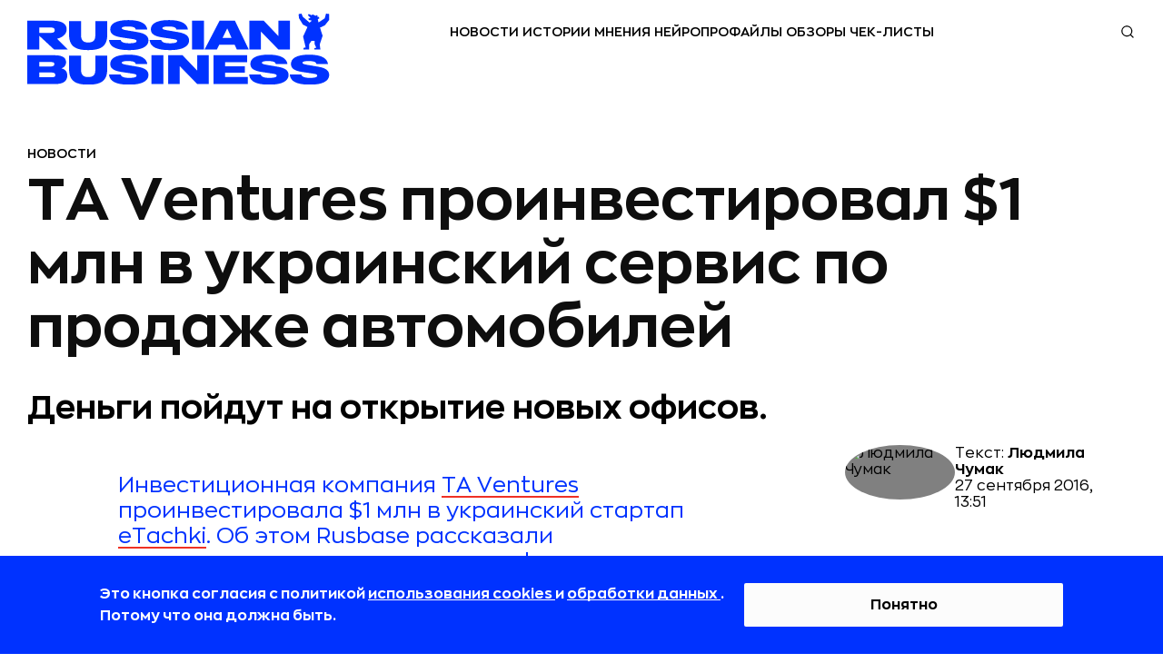

--- FILE ---
content_type: text/html; charset=utf-8
request_url: https://rb.ru/news/eeeeetachki/
body_size: 37562
content:

<!DOCTYPE html><html lang="ru"
    
        prefix="og: http://ogp.me/ns# article: http://ogp.me/ns/article# profile: http://ogp.me/ns/profile# fb: http://ogp.me/ns/fb#"
    
    ><head><!-- Main --><meta http-equiv="Content-Type" content="text/html; charset=utf-8"><meta name="robots" content="noyaca"><meta name="robots" content="max-image-preview:large"><meta name="format-detection" content="telephone=no"><link rel="icon" type="image/svg+xml" href="https://static.rbcdn.ru/static/new_generation/img/favicon/redesign/favicon.svg"><link rel="alternate icon" href="https://static.rbcdn.ru/static/new_generation/img/favicon/redesign/favicon.ico"><link rel="mask-icon" href="https://static.rbcdn.ru/static/new_generation/img/favicon/redesign/favicon_mac.svg"><link rel="apple-touch-icon" href="https://static.rbcdn.ru/static/new_generation/img/favicon/redesign/apple-touch-icon.png"><link rel="manifest" href="https://static.rbcdn.ru/static/new_generation/img/favicon/redesign/manifest.json"><meta name="msapplication-TileColor" content="#ffffff"><meta name="msapplication-TileImage" content="https://static.rbcdn.ru/static/new_generation/img/favicon/redesign/ms-icon-92x92.png"><meta name="theme-color" content="#FEFEFE" media="(prefers-color-scheme: light)"><meta name="theme-color" content="#FEFEFE" media="(prefers-color-scheme: dark)"><link rel="alternate" type="application/rss+xml" title="RB.RU" href="https://rb.ru/feeds/news_ex/"><title>TA Ventures проинвестировал $1 млн в украинский сервис по продаже автомобилей | RB.RU</title><!-- Metatags --><meta name="description" content="Инвестиционная компания TA Ventures проинвестировала $1 млн в украинский стартап eTachki. Об этом Rusbase рассказали представители инвестиционного фонда."><link rel="canonical" href="https://rb.ru/news/eeeeetachki/"><!-- Facebook Open Graph --><meta property="og:site_name" content="rb.ru"><meta property="fb:app_id" content="513969495285620"><meta property="fb:pages" content="176860988999403"><meta property="og:url" content="https://rb.ru/news/eeeeetachki/"><meta property="og:type" content="article"><meta property="og:title" content="TA Ventures проинвестировал $1 млн в украинский сервис по продаже автомобилей | RB.RU"><meta property="og:description" content="Инвестиционная компания TA Ventures проинвестировала $1 млн в украинский стартап eTachki. Об этом Rusbase рассказали представители инвестиционного фонда."><meta property="og:image" content="https://media.rbcdn.ru/media/news/6c16151f87711d4c238f887d48053258.jpg"><meta property="og:image:width" content="1200"><meta property="og:image:height" content="630"><meta property="article:author" content="https://www.facebook.com/www.rb.ru/"><meta property="article:author" content="Людмила Чумак"><meta property="yandex_recommendations_image" content="https://media.rbcdn.ru/media/news/preview344843bd3abb024c7ecd9b72e9c3a8e5b3ab7.jpeg"><meta property="yandex_recommendations_category" content="NEWS"><meta property="article:section" content="Новости"><link rel="image_src" href="https://media.rbcdn.ru/media/news/6c16151f87711d4c238f887d48053258.jpg"><!-- Twitter Card --><meta name="twitter:title" content="TA Ventures проинвестировал $1 млн в украинский сервис по продаже автомобилей | RB.RU"><meta name="twitter:description" content="Инвестиционная компания TA Ventures проинвестировала $1 млн в украинский стартап eTachki. Об этом Rusbase рассказали представители инвестиционного фонда."><meta name="twitter:card" content="summary_large_image"><meta name="twitter:site" content="@rusbase"><meta name="twitter:creator" content="@rusbase"><meta name="twitter:domain" content="rb.ru"><meta property="twitter:url" content="https://media.rbcdn.ru/media/news/6c16151f87711d4c238f887d48053258.jpg"><script type="application/ld+json">
  {
    "@context": "https://schema.org/",
    "@type": "Article",
    "name": "TA Ventures проинвестировал $1 млн в украинский сервис по продаже автомобилей | RB.RU",
    "headline": "TA Ventures проинвестировал $1 млн в украинский сервис по продаже автомобилей | RB.RU",
    "author": {
      "@type": "Person",
      "name": "Людмила Чумак",
      "url": "https://rb.ru/author/chumak/"
    },
    "url": "https://rb.ru/news/eeeeetachki/",
    "image": "https://media.rbcdn.ru/media/news/6c16151f87711d4c238f887d48053258.jpg",
    "datePublished": "2016-09-27T13:51:14+03:00",
    "dateModified": "2024-04-19T17:31:01+03:00",
    "description": "Инвестиционная компания TA Ventures проинвестировала $1 млн в украинский стартап eTachki. Об этом Rusbase рассказали представители инвестиционного фонда.",
    "publisher": {
      "@type": "Organization",
      "name": "RB.RU",
      "logo":{
        "@type": "ImageObject",
        "contentUrl": "https://static.rbcdn.ru/static/i3/logo.svg",
        "url": "https://rb.ru"
      }
    },
    "mainEntityOfPage": {
      "@type": "WebPage",
      "@id": "https://rb.ru/news/eeeeetachki/"
    },
    "about": [
      
    ],
    
    "@graph": [{

      "@type": "BreadcrumbList",
      "itemListElement": [
        {
          "@type": "ListItem",
          "position": 1,
          "name": "Главная",
          "item": "https://rb.ru/"
        },
        {
          "@type":"ListItem",
          "position":2,
          
          "name": "Новости",
          "item": "https://rb.ru/news/"
          
        },
        {
          "@type":"ListItem",
          "position":3,
          "name": "TA Ventures проинвестировал $1 млн в украинский сервис по продаже автомобилей",
          "item": "https://rb.ru/news/eeeeetachki/"
        }
      ]
    }]
  }
</script><script type="text/javascript">
        var authorName = 'Людмила Чумак';
        ga_ext = {
            'dimension1': 'Людмила Чумак' ,
            'dimension2': '2016-09-27',
            'dimension3': 'TA Ventures проинвестировал $1 млн в украинский сервис по продаже автомобилей',
            'dimension4': 'up-to-1000',
            'dimension5': '' ,
            'dimension6': 'false' ,
            'dimension7': 'editor' ,
            'dimension8': 'desktop' 
        }
        var ARTICLE_ID = '144096';
    </script><meta name="viewport" content="width=device-width, initial-scale=1.0"><meta http-equiv="X-UA-Compatible" content="IE=edge"><!-- Verification --><meta name='yandex-verification' content='58fa34547c7143b5'><meta name="google-site-verification" content="JFUc2naN1WTT9IiSGjg5uZzCxUkPEEW5aoEt8tlvH7w"><meta name='wmail-verification' content='6a44c775d25784470c9fbc31c71e9eb7'><meta name="msvalidate.01" content="443CBC113BF97FEAC0AD1E4F087AC824"><meta property="aio_appid" content="AIO_5899FE9C7963A"><script src="https://static.rbcdn.ru/static/CACHE/js/output.9b89d293ff0b.js" defer></script><script defer>
            
                document.IS_MOBILE = false;
                siteVersion = 'desktop';
            

            
                is_authenticated = false;
            

            document.yaParams = {
                'Site Version': siteVersion,
                'Authorized': is_authenticated,
            };

            
                document.yaParams['product'] = 'specialProject';
                document.yaParams['Publication date'] = '27 сентября 2016';
                document.yaParams['Author'] = 'Людмила Чумак';
                document.yaParams['Item name'] = 'TA Ventures проинвестировал $1 млн в украинский сервис по продаже автомобилей';
                document.yaParams['Symbol group'] = 'up-to-1000';
                document.yaParams['Department'] = '';
                document.isArticle = true;
            

            

            

            
                document.isNewDesign = true;
            

        </script><script defer>
                window.yaContextCb = window.yaContextCb || [];
            </script><script src="https://yandex.ru/ads/system/context.js" async></script><link rel="preload" href="https://static.rbcdn.ru/static/CACHE/css/output.193b5e24cf8f.css" as="style" /><link rel="stylesheet" href="https://static.rbcdn.ru/static/CACHE/css/output.193b5e24cf8f.css" type="text/css"><!-- Yandex.Metrika counter --><script>
    window.yMetricaId = 8039515;
</script><noscript><div><img src="https://mc.yandex.ru/watch/8039515"
             style="position:absolute; left:-9999px;" alt="" /></div></noscript><script type="text/javascript" >
    (function(m,e,t,r,i,k,a){m[i]=m[i]||function(){(m[i].a=m[i].a||[]).push(arguments)};
    m[i].l=1*new Date();
    for (var j = 0; j < document.scripts.length; j++) {if (document.scripts[j].src === r) { return; }}
    k=e.createElement(t),a=e.getElementsByTagName(t)[0],k.async=1,k.src=r,a.parentNode.insertBefore(k,a)})
    (window, document, "script", "https://mc.yandex.ru/metrika/tag.js", "ym");

    ym(window.yMetricaId, 'params', document.yaParams||{});

    ym(window.yMetricaId, "init", {
         clickmap:true,
         trackLinks:true,
         accurateTrackBounce:true,
         webvisor:true
    });
</script><!-- /Yandex.Metrika counter --><!-- Top.Mail.Ru counter --><script type="text/javascript">
            var _tmr = window._tmr || (window._tmr = []);
            _tmr.push({id: "3502237", type: "pageView", start: (new Date()).getTime()});
            (function (d, w, id) {
            if (d.getElementById(id)) return;
            var ts = d.createElement("script"); ts.type = "text/javascript"; ts.async = true; ts.id = id;
            ts.src = "https://top-fwz1.mail.ru/js/code.js";
            var f = function () {var s = d.getElementsByTagName("script")[0]; s.parentNode.insertBefore(ts, s);};
            if (w.opera == "[object Opera]") { d.addEventListener("DOMContentLoaded", f, false); } else { f(); }
            })(document, window, "tmr-code");
            </script><noscript><div><img src="https://top-fwz1.mail.ru/counter?id=3502237;js=na" style="position:absolute;left:-9999px;" alt="Top.Mail.Ru" /></div></noscript><!-- /Top.Mail.Ru counter --><div style="display: none;"><!--LiveInternet counter--><a href="https://www.liveinternet.ru/click" target="_blank"><img id="licnt375C" width="31" height="31" style="border:0"
                title="LiveInternet"
                src="[data-uri]"
                alt=""/></a><script>
            (function(d,s){d.getElementById("licnt375C").src=
            "https://counter.yadro.ru/hit?t44.6;r"+escape(d.referrer)+
            ((typeof(s)=="undefined")?"":";s"+s.width+"*"+s.height+"*"+
            (s.colorDepth?s.colorDepth:s.pixelDepth))+";u"+escape(d.URL)+
            ";h"+escape(d.title.substring(0,150))+";"+Math.random()})
            (document,screen)
        </script><!--/LiveInternet--></div></head>


    <body class="page">



    <div style="display:none"><svg xmlns="http://www.w3.org/2000/svg"><symbol id="ar-icon"><path d="M1 1l9.744 20L21 1" stroke="#AE485C" stroke-width="2" stroke-linecap="round" stroke-linejoin="round"/></symbol><symbol id="arrow-next-gray"><circle cx="15" cy="15" r="15" fill="#828282"/><path d="M18.75 14.705l1.06-1.06 1.062 1.06-1.061 1.06-1.06-1.06zm-6.894-9.016l7.955 7.955-2.121 2.122L9.735 7.81l2.121-2.122zm7.955 10.077l-7.955 7.955-2.121-2.122 7.955-7.955 2.12 2.122z" fill="#fff"/></symbol><symbol id="arrow-prev-gray"><circle cx="15" cy="15" r="15" fill="#828282"/><path d="M11.25 14.705l-1.06-1.06-1.062 1.06 1.061 1.06 1.06-1.06zm6.894-9.016l-7.955 7.955 2.121 2.122 7.955-7.955-2.121-2.122zm-7.955 10.077l7.955 7.955 2.121-2.122-7.955-7.955-2.12 2.122z" fill="#fff"/></symbol><symbol id="b2b-icon"><path d="M25.427 28.624a.751.751 0 0 1-.349-.086l-6.082-3.19-6.074 3.19a.75.75 0 0 1-1.088-.79l1.162-6.768-4.92-4.794a.75.75 0 0 1 .416-1.279l6.794-.982 3.036-6.164a.75.75 0 0 1 1.346 0l3.045 6.164 6.794.982a.749.749 0 0 1 .416 1.279l-4.92 4.794 1.163 6.767a.75.75 0 0 1-.74.877zm-6.432-4.873c.12 0 .24.028.348.085l5.087 2.668-.971-5.659a.748.748 0 0 1 .215-.664l4.113-4.007-5.679-.822a.75.75 0 0 1-.565-.409l-2.547-5.155-2.54 5.154a.75.75 0 0 1-.565.41l-5.678.822 4.112 4.007c.177.172.258.42.216.664l-.972 5.659 5.077-2.668a.752.752 0 0 1 .35-.085zM19 5.042a.75.75 0 0 1-.75-.75V1a.75.75 0 1 1 1.5 0v3.292a.75.75 0 0 1-.75.75zm-5.628 1.119a.75.75 0 0 1-.694-.462l-1.26-3.041a.75.75 0 1 1 1.387-.575l1.26 3.041a.75.75 0 0 1-.693 1.037zM8.6 9.35a.748.748 0 0 1-.53-.22L5.741 6.804a.75.75 0 1 1 1.06-1.06L9.13 8.07a.75.75 0 0 1-.53 1.28zm-3.189 4.772a.75.75 0 0 1-.287-.057l-3.041-1.26a.75.75 0 1 1 .574-1.386L5.7 12.68a.75.75 0 0 1-.288 1.443zM4.292 19.75H1a.75.75 0 1 1 0-1.5h3.292a.75.75 0 1 1 0 1.5zM2.37 26.638a.75.75 0 0 1-.287-1.443l3.041-1.26a.75.75 0 1 1 .574 1.386l-3.04 1.26a.75.75 0 0 1-.288.057zm3.902 5.84a.75.75 0 0 1-.53-1.28l2.327-2.328a.75.75 0 1 1 1.06 1.06l-2.327 2.328a.747.747 0 0 1-.53.22zm5.839 3.902a.75.75 0 0 1-.692-1.037l1.26-3.042a.75.75 0 1 1 1.386.574l-1.26 3.042a.75.75 0 0 1-.694.463zM19 37.75a.75.75 0 0 1-.75-.75v-3.291a.75.75 0 1 1 1.5 0V37a.75.75 0 0 1-.75.75zm6.888-1.37a.75.75 0 0 1-.693-.463l-1.26-3.041a.75.75 0 1 1 1.387-.575l1.259 3.042a.75.75 0 0 1-.693 1.037zm5.84-3.902a.748.748 0 0 1-.53-.22l-2.328-2.327a.75.75 0 1 1 1.06-1.06l2.328 2.327a.75.75 0 0 1-.53 1.28zm3.902-5.84a.75.75 0 0 1-.288-.057l-3.04-1.26a.75.75 0 1 1 .574-1.385l3.04 1.26a.75.75 0 0 1-.287 1.442zM37 19.75h-3.292a.75.75 0 1 1 0-1.5H37a.75.75 0 1 1 0 1.5zm-4.411-5.628a.75.75 0 0 1-.288-1.443l3.041-1.26a.75.75 0 1 1 .575 1.386l-3.041 1.26a.75.75 0 0 1-.287.057zM29.4 9.35a.75.75 0 0 1-.53-1.28l2.327-2.328a.75.75 0 1 1 1.06 1.061L29.93 9.131a.748.748 0 0 1-.53.22zm-4.772-3.189a.75.75 0 0 1-.692-1.037l1.26-3.04a.75.75 0 1 1 1.385.574l-1.26 3.04a.75.75 0 0 1-.693.463z" fill="#AE485C"/></symbol><symbol id="bookmark-icon"><path d="M15.986 5.802a.287.287 0 0 0-.232-.195l-5.18-.753L8.257.16a.286.286 0 0 0-.514 0L5.426 4.855l-5.18.753a.287.287 0 0 0-.16.488l3.75 3.654-.886 5.16a.287.287 0 0 0 .416.302L8 12.776l4.634 2.436a.286.286 0 0 0 .415-.301l-.884-5.16 3.749-3.655a.287.287 0 0 0 .072-.294z"/></symbol><symbol id="chance-icon"><path d="M26.187 26.011l-.528-.532.528.532zm-3.959 7.614h.75-.75zM10.427 26.03l.527-.535-.526.535zm8.312-19.187l.03-.75-.03.75zm10.746 10.47l-.748.048v.001l.748-.048zM18.63 9.764a.75.75 0 0 0-.059 1.5l.059-1.5zm6.443 7.834a.75.75 0 0 0 1.497-.095l-1.497.095zm-2.845 18.765v.75a.75.75 0 0 0 .75-.75h-.75zM19.84 38.75v.75a.75.75 0 0 0 .75-.75h-.75zm-3.076 0h-.75c0 .414.335.75.75.75v-.75zm-2.388-2.388h-.75a.75.75 0 0 0 .75.75v-.75zm3.174-32.28a.75.75 0 0 0 1.5 0h-1.5zm1.5-2.832a.75.75 0 0 0-1.5 0h1.5zM7.893 8.703a.75.75 0 0 0 1.06-1.06l-1.06 1.06zM6.95 5.64A.75.75 0 1 0 5.89 6.7l1.06-1.06zM4.33 18.8a.75.75 0 0 0 0-1.5v1.5zM1.5 17.3a.75.75 0 0 0 0 1.5v-1.5zm7.453 11.157a.75.75 0 0 0-1.06-1.06l1.06 1.06zM5.89 29.4a.75.75 0 1 0 1.06 1.06L5.89 29.4zm22.817-2.003a.75.75 0 0 0-1.06 1.061l1.06-1.06zm.942 3.063a.75.75 0 1 0 1.06-1.06l-1.06 1.06zm2.619-13.16a.75.75 0 0 0 0 1.5v-1.5zm2.832 1.5a.75.75 0 0 0 0-1.5v1.5zM27.646 7.644a.75.75 0 1 0 1.061 1.06l-1.06-1.06zM30.71 6.7a.75.75 0 0 0-1.06-1.06l1.06 1.06zm-5.05 18.778c-1.263 1.253-2.326 2.324-3.055 3.559-.749 1.27-1.125 2.675-1.125 4.587h1.5c0-1.688.325-2.822.917-3.825.613-1.039 1.529-1.975 2.82-3.257l-1.057-1.064zm-3.43 7.396h-7.853v1.5h7.853v-1.5zm-7.103.75c0-1.906-.372-3.31-1.117-4.577-.726-1.234-1.788-2.302-3.056-3.553L9.9 26.564c1.294 1.275 2.207 2.209 2.816 3.244.588 1 .91 2.132.91 3.817h1.5zm-4.174-8.13a10.403 10.403 0 0 1-3.119-7.447h-1.5c0 3.331 1.363 6.351 3.568 8.517l1.051-1.07zm-3.119-7.447c0-5.913 4.911-10.687 10.876-10.455l.058-1.5c-6.82-.264-12.434 5.194-12.434 11.955h1.5zM18.71 7.593c5.284.205 9.693 4.496 10.027 9.768l1.497-.095C29.85 11.223 24.817 6.33 18.768 6.094l-.059 1.499zm10.027 9.77a10.425 10.425 0 0 1-3.077 8.116l1.056 1.065a11.925 11.925 0 0 0 3.518-9.279l-1.497.097zm-10.165-6.1c3.423.133 6.284 2.92 6.502 6.334l1.497-.095c-.267-4.183-3.75-7.575-7.94-7.738l-.059 1.499zm2.907 22.362v2.737h1.5v-2.737h-1.5zm.75 1.987a3.139 3.139 0 0 0-3.138 3.138h1.5a1.64 1.64 0 0 1 1.638-1.638v-1.5zM19.84 38h-3.076v1.5h3.076V38zm-2.326.75a3.14 3.14 0 0 0-3.138-3.138v1.5a1.64 1.64 0 0 1 1.638 1.638h1.5zm-2.388-2.388v-2.737h-1.5v2.737h1.5zm3.924-32.28V1.25h-1.5v2.832h1.5zM8.953 7.642L6.951 5.64 5.89 6.7l2.002 2.003 1.06-1.06zM4.332 17.3H1.5v1.5h2.832v-1.5zm3.56 10.096L5.89 29.4l1.06 1.06 2.003-2.002-1.06-1.06zm19.754 1.061l2.003 2.002 1.06-1.06-2.002-2.003-1.06 1.061zm4.622-9.657H35.1v-1.5h-2.832v1.5zm-3.56-10.097l2.002-2.002-1.061-1.06-2.003 2.002 1.061 1.06z" fill="#AE485C"/></symbol><symbol id="classmates-icon"><path d="M15.017 12a3.002 3.002 0 0 0 3.003-3.027A3.008 3.008 0 0 0 15 5.957a3.01 3.01 0 0 0-3.025 3.052 3.008 3.008 0 0 0 3.04 2.992z" fill="#fff"/><path d="M28.408 0H1.595C.713 0 0 .713 0 1.595v26.81C0 29.287.713 30 1.595 30h26.81c.882 0 1.595-.713 1.595-1.595V1.595A1.59 1.59 0 0 0 28.408 0zM15.026 2.798c3.414.01 6.157 2.802 6.138 6.258-.018 3.374-2.804 6.108-6.215 6.096-3.376-.013-6.144-2.81-6.123-6.19.022-3.42 2.792-6.173 6.2-6.164zm6.92 14.781c-.757.775-1.666 1.338-2.674 1.73-.808.314-1.681.496-2.56.618-.199.028-.291.272-.15.414 1.406 1.411 2.817 2.82 4.22 4.234.477.484.578 1.08.315 1.64-.288.616-.93 1.017-1.561.974-.401-.027-.71-.226-.99-.505-1.062-1.068-2.142-2.115-3.18-3.202-.303-.315-.447-.257-.716.018a203.442 203.442 0 0 1-3.243 3.255c-.49.483-1.071.57-1.64.294-.604-.294-.99-.91-.959-1.528.021-.42.227-.738.514-1.026 1.39-1.39 2.777-2.78 4.167-4.172.133-.133.045-.363-.142-.388-1.711-.225-3.26-.703-4.603-1.752-.18-.141-.368-.28-.536-.438-.64-.616-.704-1.317-.196-2.042.432-.619 1.16-.787 1.913-.432.147.067.285.156.42.248 2.722 1.87 6.463 1.923 9.194.086.27-.206.56-.377.897-.463.652-.168 1.258.07 1.61.643.398.652.392 1.286-.1 1.794z" fill="#fff"/></symbol><symbol id="data-base-icon"><path d="M33.612 3.975A14.233 14.233 0 0 0 23.697 0c-3.747 0-7.26 1.425-9.914 3.975C11.128 6.525 9.645 9.9 9.645 13.5c0 3.375 1.25 6.525 3.591 9l-1.717 1.65c-.547-.375-1.405-1.875-2.186-1.05C.355 31.8.12 31.5.277 32.175c.468 2.325 2.732 3.75 4.06 3.75.624 0 .234 0 9.368-8.7.78-.75-.39-1.35-1.093-2.1l1.717-1.65a14.553 14.553 0 0 0 9.369 3.45c3.59 0 7.182-1.35 9.914-3.975 2.655-2.475 4.138-5.85 4.138-9.45 0-3.6-1.483-6.975-4.138-9.525zM4.18 34.425c-1.015-.3-1.873-1.125-2.186-2.1l7.963-7.65 2.186 2.1-7.963 7.65zm28.34-12.45c-7.886 7.575-21.314 2.1-21.314-8.475 0-3.225 1.328-6.225 3.67-8.475C17.218 2.775 20.34 1.5 23.698 1.5c3.357 0 6.48 1.275 8.821 3.525 2.342 2.25 3.67 5.25 3.67 8.475 0 3.225-1.328 6.225-3.67 8.475z" fill="#AE485C"/><path d="M30.88 6.6c-1.952-1.8-4.45-2.85-7.182-2.85-2.733 0-5.231 1.05-7.183 2.85-6.402 6.15-1.795 16.65 7.183 16.65 2.732 0 5.23-1.05 7.182-2.85 1.952-1.875 2.966-4.275 2.966-6.9s-1.014-5.025-2.966-6.9zm-1.093 12.75c-1.64 1.575-3.825 2.4-6.09 2.4-7.572 0-11.476-8.85-6.089-14.1 1.64-1.575 3.825-2.4 6.09-2.4 2.264 0 4.45.825 6.089 2.4 1.64 1.575 2.498 3.6 2.498 5.85a8.063 8.063 0 0 1-2.498 5.85z" fill="#AE485C"/><path d="M28.382 12.75h-3.904V9c0-.45-.312-.75-.78-.75-.469 0-.781.3-.781.75v3.75h-3.904c-.468 0-.78.3-.78.75s.312.75.78.75h3.904V18c0 .45.312.75.78.75.469 0 .781-.3.781-.75v-3.75h3.904c.468 0 .78-.3.78-.75s-.312-.75-.78-.75z" fill="#AE485C"/></symbol><symbol id="data-icon"><path d="M31.438 34.25H3.313A2.815 2.815 0 0 1 .5 31.437V10.345h33.75v21.093a2.816 2.816 0 0 1-2.813 2.813zM1.905 11.75v19.688c0 .775.631 1.406 1.407 1.406h28.125c.775 0 1.406-.63 1.406-1.407V11.75H1.906z" fill="#AE485C"/><path d="M34.25 11.75H.5V5.422a2.816 2.816 0 0 1 2.813-2.813h28.125a2.816 2.816 0 0 1 2.812 2.813v6.328zM1.906 10.344h30.938V5.422c0-.776-.631-1.406-1.407-1.406H3.313c-.775 0-1.406.63-1.406 1.406v4.922z" fill="#AE485C"/><path d="M27.219 8.938a.703.703 0 0 1-.703-.704v-7.03a.703.703 0 1 1 1.406 0v7.03a.703.703 0 0 1-.703.704z" fill="#AE485C"/><path d="M27.219 8.938a2.816 2.816 0 0 1-2.813-2.813.703.703 0 1 1 1.407 0 1.407 1.407 0 0 0 2.812 0 .703.703 0 1 1 1.406 0 2.815 2.815 0 0 1-2.812 2.813zm-19.688 0a.703.703 0 0 1-.703-.704v-7.03a.703.703 0 1 1 1.406 0v7.03a.703.703 0 0 1-.703.704z" fill="#AE485C"/><path d="M7.531 8.938A2.816 2.816 0 0 1 4.72 6.124a.703.703 0 1 1 1.406 0 1.407 1.407 0 0 0 2.813 0 .703.703 0 1 1 1.406 0A2.816 2.816 0 0 1 7.53 8.938zm14.766 9.14h-2.813a.703.703 0 0 1-.703-.703v-2.813c0-.388.315-.703.703-.703h2.813c.389 0 .703.315.703.704v2.812a.703.703 0 0 1-.703.703zm-2.11-1.406h1.407v-1.406h-1.407v1.406zm-4.921 1.406h-2.813a.703.703 0 0 1-.703-.703v-2.813c0-.388.315-.703.703-.703h2.813c.388 0 .703.315.703.704v2.812a.703.703 0 0 1-.703.703zm-2.11-1.406h1.406v-1.406h-1.406v1.406zm16.172 1.406h-2.812a.703.703 0 0 1-.703-.703v-2.813c0-.388.314-.703.703-.703h2.812c.389 0 .703.315.703.704v2.812a.703.703 0 0 1-.703.703zm-2.11-1.406h1.407v-1.406h-1.406v1.406zM8.234 24.406H5.422a.703.703 0 0 1-.703-.703v-2.812c0-.389.314-.703.703-.703h2.812c.389 0 .704.314.704.703v2.812a.703.703 0 0 1-.704.703zM6.125 23h1.406v-1.406H6.125V23zm9.141 1.406h-2.813a.703.703 0 0 1-.703-.703v-2.812c0-.389.315-.703.703-.703h2.813c.388 0 .703.314.703.703v2.812a.703.703 0 0 1-.703.703zM13.156 23h1.406v-1.406h-1.406V23zm9.141 1.406h-2.813a.703.703 0 0 1-.703-.703v-2.812c0-.389.315-.703.703-.703h2.813c.389 0 .703.314.703.703v2.812a.703.703 0 0 1-.703.703zM20.187 23h1.407v-1.406h-1.407V23zm9.141 1.406h-2.812a.703.703 0 0 1-.703-.703v-2.812c0-.389.314-.703.703-.703h2.812c.389 0 .703.314.703.703v2.812a.703.703 0 0 1-.703.703zM27.218 23h1.407v-1.406h-1.406V23zM8.234 30.734H5.422a.703.703 0 0 1-.703-.703V27.22c0-.389.314-.703.703-.703h2.812c.389 0 .704.315.704.703v2.812a.703.703 0 0 1-.704.703zm-2.109-1.406h1.406v-1.406H6.125v1.406zm9.141 1.406h-2.813a.703.703 0 0 1-.703-.703V27.22c0-.389.315-.703.703-.703h2.813c.388 0 .703.315.703.703v2.812a.703.703 0 0 1-.703.703zm-2.11-1.406h1.406v-1.406h-1.406v1.406zm9.141 1.406h-2.813a.703.703 0 0 1-.703-.703V27.22c0-.389.315-.703.703-.703h2.813c.389 0 .703.315.703.703v2.812a.703.703 0 0 1-.703.703zm-2.11-1.406h1.407v-1.406h-1.407v1.406zm9.141 1.406h-2.812a.703.703 0 0 1-.703-.703V27.22c0-.389.314-.703.703-.703h2.812c.389 0 .703.315.703.703v2.812a.703.703 0 0 1-.703.703zm-2.11-1.406h1.407v-1.406h-1.406v1.406z" fill="#AE485C"/></symbol><symbol id="default-comments-photo"><path d="M30 0C13.43 0 0 13.432 0 30c0 16.567 13.431 30 30 30 16.568 0 30-13.433 30-30C60 13.43 46.568 0 30 0zm.09 44.153H17.094c0-9.372 8.23-9.37 10.057-11.82l.21-1.117c-2.567-1.3-4.378-4.436-4.378-8.103 0-4.83 3.142-8.747 7.018-8.747 3.875 0 7.017 3.916 7.017 8.747 0 3.636-1.779 6.752-4.31 8.073l.237 1.27c2.004 2.33 9.96 2.483 9.96 11.697H30.092z" fill="#828282"/></symbol><symbol id="edu-icon"><path d="M32.934 14.019a.75.75 0 0 0-1.5 0h1.5zm-23.2.404a.75.75 0 0 0-1.5 0h1.5zM5.32 24.429l.75.015a.75.75 0 0 0-1.5-.034l.75.019zm-.916 10.713l-.445.604a.75.75 0 0 0 .949-.048l-.504-.556zM1.25 32.817l-.38-.647a.75.75 0 0 0-.065 1.251l.445-.604zm3.625-13.24a.75.75 0 0 0 1.5 0h-1.5zm-2.302-8.793l.3-.687-.007-.003-.293.69zm-.204-1.617l.277.697a.74.74 0 0 0 .042-.018l-.319-.679zm16.993-7.984l.32.679a.657.657 0 0 0 .014-.007l-.334-.672zm2.137.101l.314-.681a.73.73 0 0 0-.02-.009l-.294.69zm16.688 7.681l-.313.682a.7.7 0 0 0 .02.008l.293-.69zm.204 1.617l-.277-.697a.777.777 0 0 0-.042.019l.319.678zm-16.994 7.985l-.319-.68a.657.657 0 0 0-.014.008l.333.672zm-2.136-.101l-.317.68a.673.673 0 0 0 .023.01l.294-.69zm1.068-8.362a.75.75 0 1 0-.305-1.469l.305 1.469zm11.105 3.915v7.175h1.5V14.02h-1.5zm0 7.175c0 1.12-.95 2.344-2.975 3.331-1.976.963-4.758 1.58-7.875 1.58v1.5c3.293 0 6.31-.648 8.532-1.732 2.173-1.059 3.818-2.666 3.818-4.679h-1.5zm-10.85 4.91c-3.117 0-5.9-.616-7.876-1.579-2.025-.987-2.975-2.21-2.975-3.33h-1.5c0 2.012 1.646 3.62 3.818 4.678 2.222 1.084 5.239 1.731 8.533 1.731v-1.5zm-10.85-4.91v-6.771h-1.5v6.771h1.5zm-5.164 3.22c-.027 1.307.128 2.454.313 3.47.19 1.054.39 1.866.495 2.68.1.78.094 1.435-.1 2.054-.193.611-.59 1.255-1.377 1.968l1.007 1.112c.942-.854 1.512-1.714 1.8-2.63.286-.91.272-1.81.157-2.697-.11-.854-.338-1.823-.506-2.753-.175-.967-.313-2.005-.289-3.174l-1.5-.03zm.28 10.124l-3.155-2.324-.89 1.207 3.154 2.325.89-1.208zm-3.22-1.074c2.517-1.477 4.334-4.685 4.44-9.017l-1.5-.037c-.097 3.955-1.74 6.61-3.7 7.76l.76 1.294zm4.745-13.887c0-.698-.026-1.4-.051-2.074-.026-.68-.05-1.328-.05-1.943 0-1.253.106-2.242.436-2.938l-1.355-.643c-.485 1.023-.581 2.308-.581 3.58 0 .65.026 1.328.051 2 .026.678.05 1.352.05 2.018h1.5zm-.042-7.963l-3.46-1.517-.601 1.374 3.46 1.516.601-1.373zm-3.467-1.52a.124.124 0 0 1-.058-.054.36.36 0 0 1-.035-.275c.004-.009-.025.059-.127.1L2.092 8.47a1.282 1.282 0 0 0-.692.69 1.759 1.759 0 0 0-.135.834c.04.534.328 1.189 1.014 1.48l.587-1.38zm-.178-.248l16.993-7.984-.638-1.358L2.05 8.49l.638 1.357zm17.008-7.991c.328-.163.89-.145 1.51.12l.587-1.38C20.988.25 19.922.067 19.029.51l.667 1.344zm1.49.11l16.688 7.682.627-1.363L21.813.603l-.627 1.362zm16.707 7.69a.13.13 0 0 1 .059.055.36.36 0 0 1 .035.275c-.004.009.024-.059.127-.1l.553 1.394a1.28 1.28 0 0 0 .693-.69c.117-.266.155-.559.135-.833-.04-.534-.329-1.189-1.014-1.48l-.588 1.38zm.179.249l-16.994 7.984.638 1.357 16.993-7.984-.637-1.357zm-17.008 7.991c-.328.163-.89.144-1.51-.12l-.587 1.38c.805.343 1.871.527 2.764.083l-.667-1.343zm-1.487-.11L6.35 11.622l-.633 1.36 13.228 6.164.633-1.36zm-13.392-4.75l14.144-2.931-.305-1.469L5.88 11.566l.305 1.469zm-.661 7.899c.58 0 .98.448.98.968h1.5a2.46 2.46 0 0 0-2.48-2.468v1.5zm.98.968c0 .49-.474.968-.98.968v1.5c1.325 0 2.48-1.14 2.48-2.468h-1.5zm-.98.968c-.507 0-.98-.477-.98-.968h-1.5c0 1.329 1.155 2.468 2.48 2.468v-1.5zm-.98-.968c0-.52.4-.968.98-.968v-1.5a2.459 2.459 0 0 0-2.48 2.468h1.5z" fill="#AE485C"/></symbol><symbol id="email-fill-icon"><path d="M7 7L5.268 5.484.316 9.729c.18.167.423.271.69.271h11.987c.267 0 .509-.104.688-.271L8.73 5.484 7 7z"/><path d="M13.684.271a1.007 1.007 0 0 0-.69-.271H1.006C.74 0 .498.104.318.273L7 6 13.684.271zM0 .878v8.308l4.833-4.107L0 .878zm9.167 4.201L14 9.186V.875L9.167 5.079z"/></symbol><symbol id="events-icon"><path d="M11.61 38.75a.75.75 0 0 0 1.5 0h-1.5zM7.49 38a.75.75 0 0 0 0 1.5V38zm9.74 1.5a.75.75 0 0 0 0-1.5v1.5zm2.096-25.866v-.75a.75.75 0 0 0-.75.75h.75zm-13.932 0h.75a.75.75 0 0 0-.75-.75v.75zm-4.644 0v-.75a.75.75 0 0 0-.75.75h.75zm23.22 0h.75a.75.75 0 0 0-.75-.75v.75zM5.394 9.549a.75.75 0 0 0 0 1.5v-1.5zm3.195 1.5a.75.75 0 0 0 0-1.5v1.5zM5.394 13a.75.75 0 0 0 0 1.5V13zm3.195 1.5a.75.75 0 0 0 0-1.5v1.5zm-3.195 1.952a.75.75 0 0 0 0 1.5v-1.5zm3.195 1.5a.75.75 0 0 0 0-1.5v1.5zm7.542-8.402a.75.75 0 0 0 0 1.5v-1.5zm3.195 1.5a.75.75 0 1 0 0-1.5v1.5zM16.13 13a.75.75 0 0 0 0 1.5V13zm3.195 1.5a.75.75 0 1 0 0-1.5v1.5zm-3.195 1.952a.75.75 0 0 0 0 1.5v-1.5zm3.195 1.5a.75.75 0 1 0 0-1.5v1.5zM11.61 30.894v7.856h1.5v-7.856h-1.5zM7.49 39.5h9.74V38H7.49v1.5zm4.87-39a7.716 7.716 0 0 0-7.716 7.716h1.5A6.216 6.216 0 0 1 12.36 2V.5zM4.644 8.216v11.068h1.5V8.216h-1.5zm0 11.068A7.716 7.716 0 0 0 12.36 27v-1.5a6.216 6.216 0 0 1-6.216-6.216h-1.5zM12.36 27a7.716 7.716 0 0 0 7.716-7.716h-1.5A6.216 6.216 0 0 1 12.36 25.5V27zm7.716-7.716V8.216h-1.5v11.068h1.5zm0-11.068A7.716 7.716 0 0 0 12.36.5V2a6.216 6.216 0 0 1 6.216 6.216h1.5zm-1.5 5.418v5.65h1.5v-5.65h-1.5zm-12.432 5.65v-5.65h-1.5v5.65h1.5zm-.75-6.4H.75v1.5h4.644v-1.5zM0 13.634v5.65h1.5v-5.65H0zm0 5.65c0 6.816 5.544 12.36 12.36 12.36v-1.5c-5.988 0-10.86-4.873-10.86-10.86H0zm12.36 12.36c6.816 0 12.36-5.544 12.36-12.36h-1.5c0 5.987-4.873 10.86-10.86 10.86v1.5zm12.36-12.36v-5.65h-1.5v5.65h1.5zm-.75-6.4h-4.644v1.5h4.644v-1.5zM5.394 11.049h3.195v-1.5H5.394v1.5zm0 3.45h3.195V13H5.394v1.5zm0 3.452h3.195v-1.5H5.394v1.5zm10.737-6.902h3.195v-1.5H16.13v1.5zm0 3.45h3.195V13H16.13v1.5zm0 3.452h3.195v-1.5H16.13v1.5z" fill="#AE485C"/></symbol><symbol id="facebook-icon"><path d="M28.343.002H1.656C.742.002 0 .742 0 1.658v26.687c0 .916.742 1.657 1.656 1.657h14.367V18.384h-3.909v-4.528h3.91v-3.34c0-3.874 2.365-5.984 5.822-5.984 1.657 0 3.078.124 3.493.178v4.05H22.94c-1.88 0-2.242.894-2.242 2.204v2.89h4.484l-.586 4.528h-3.899V30h7.645c.915 0 1.657-.742 1.657-1.655V1.657c0-.915-.742-1.655-1.657-1.655z" fill="#fff"/></symbol><symbol id="fb-icon--black"><path fill-rule="evenodd" clip-rule="evenodd" d="M17.698 29.758C24.695 28.487 30 22.363 30 15c0-8.284-6.716-15-15-15C6.716 0 0 6.716 0 15c0 7.614 5.674 13.904 13.024 14.871v-9.489h-3.91v-4.528h3.91v-3.34c0-3.873 2.365-5.984 5.822-5.984 1.657 0 3.079.124 3.493.178v4.05H19.94c-1.88 0-2.242.894-2.242 2.204v2.89h4.484l-.586 4.528h-3.899v9.378z" fill="#C4C4C4"/></symbol><symbol id="fb-icon"><path fill-rule="evenodd" clip-rule="evenodd" d="M17.698 29.758C24.695 28.487 30 22.363 30 15c0-8.284-6.716-15-15-15C6.716 0 0 6.716 0 15c0 7.614 5.674 13.904 13.024 14.871v-9.489h-3.91v-4.528h3.91v-3.34c0-3.873 2.365-5.984 5.822-5.984 1.657 0 3.079.124 3.493.178v4.05H19.94c-1.88 0-2.242.894-2.242 2.204v2.89h4.484l-.586 4.528h-3.899v9.378z" fill="#C4C4C4"/></symbol><symbol id="fb-social-icon"><path d="M.484 15.978h3.288v13.538c0 .267.217.484.484.484h5.576a.484.484 0 0 0 .484-.484V16.042h3.78a.484.484 0 0 0 .48-.429l.575-4.984a.484.484 0 0 0-.48-.54h-4.355V6.967c0-.942.507-1.42 1.507-1.42h2.848a.484.484 0 0 0 .483-.484V.487a.484.484 0 0 0-.483-.483h-3.924a3.85 3.85 0 0 0-.18-.004c-.68 0-3.047.134-4.916 1.853C3.579 3.76 3.867 6.041 3.936 6.436v3.654H.484a.484.484 0 0 0-.484.484v4.92c0 .267.217.484.484.484z" fill="#C4C4C4"/></symbol><symbol id="g-social-icon"><path d="M45.153 11.974h-2.906V9.068a1.1 1.1 0 0 0-1.1-1.101h-3.924c-.608 0-1.101.493-1.101 1.101v2.906h-2.906c-.609 0-1.102.493-1.102 1.102v3.923c0 .608.493 1.101 1.102 1.101h2.906v2.906c0 .608.493 1.102 1.1 1.102h3.924c.608 0 1.101-.494 1.101-1.102V18.1h2.906c.609 0 1.102-.493 1.102-1.101v-3.923c0-.609-.493-1.102-1.102-1.102zM14.964 7.168c1.334 0 2.617.36 3.711 1.04l1.25.856a1.101 1.101 0 0 0 1.397-.127l3.646-3.611a1.101 1.101 0 0 0-.152-1.691l-2.12-1.453a1.095 1.095 0 0 0-.135-.08L20.51 1.09a1.08 1.08 0 0 0-.083-.037A15.016 15.016 0 0 0 14.889 0 14.843 14.843 0 0 0 4.453 4.246C1.609 7.026.028 10.806 0 14.892c-.027 4.085 1.504 7.888 4.31 10.707C7.097 28.396 11.049 30 15.154 30c4.06 0 7.871-1.577 10.454-4.326 2.045-2.178 3.3-5.087 3.63-8.412a.77.77 0 0 0 .006-.095l.038-2.988a1.036 1.036 0 0 0-.013-.184l-.16-1.021a1.101 1.101 0 0 0-1.088-.931H15.293c-.608 0-1.101.493-1.101 1.101v4.403c0 .608.493 1.101 1.101 1.101h6.488c-.297.652-.766 1.34-1.358 1.98-1.292 1.398-3.22 2.199-5.288 2.199-2.112 0-4.134-.828-5.549-2.27-2.944-3.003-2.91-8.235.072-11.196a7.59 7.59 0 0 1 5.306-2.193z" fill="#C4C4C4"/></symbol><symbol id="ig-social-icon"><path d="M3.852 0h22.3a3.861 3.861 0 0 1 3.85 3.851v22.3A3.86 3.86 0 0 1 26.152 30h-22.3A3.862 3.862 0 0 1 0 26.15V3.852A3.863 3.863 0 0 1 3.852 0zm18.004 3.332c-.744 0-1.35.61-1.35 1.353v3.231c0 .744.607 1.352 1.35 1.352h3.39c.744 0 1.352-.608 1.352-1.352V4.685c0-.744-.608-1.353-1.351-1.353h-3.39zm4.754 9.355h-2.64c.251.817.387 1.68.387 2.576 0 4.988-4.177 9.034-9.328 9.034-5.149 0-9.326-4.046-9.326-9.034 0-.897.137-1.759.386-2.576H3.335V25.36c0 .656.536 1.19 1.192 1.19h20.892c.657 0 1.191-.534 1.191-1.19V12.687zm-11.58-3.59c-3.327 0-6.025 2.613-6.025 5.84 0 3.223 2.698 5.838 6.024 5.838 3.329 0 6.027-2.615 6.027-5.838 0-3.227-2.698-5.84-6.027-5.84z" fill="#C4C4C4"/></symbol><symbol id="info-icon"><path d="M14.576 8.265l4.522 7.235H.5V.5h18.598l-4.522 7.235L14.41 8l.166.265z" fill="inherit" stroke="inherit"/><path d="M7.272 6.259h2.456V13H7.272V6.259zM8.5 5.512c-.448 0-.81-.12-1.086-.36A1.14 1.14 0 0 1 7 4.256c0-.356.138-.655.414-.895C7.69 3.12 8.052 3 8.5 3c.448 0 .81.116 1.086.348.276.224.414.514.414.87 0 .374-.138.685-.414.934-.276.24-.638.36-1.086.36z" fill="#fff"/></symbol><symbol id="instagram-icon"><path d="M25.927 0H4.073A4.078 4.078 0 0 0 0 4.073v21.854A4.078 4.078 0 0 0 4.073 30h21.854A4.078 4.078 0 0 0 30 25.927V4.073A4.078 4.078 0 0 0 25.927 0zM15 22.329c-3.7 0-6.71-3.01-6.71-6.71C8.29 11.92 11.3 8.91 15 8.91s6.71 3.01 6.71 6.71-3.01 6.709-6.71 6.709zm12.46-11.662h-6.062a8.321 8.321 0 0 0-12.797 0H2.54V4.842a2.688 2.688 0 0 1 2.685-2.685h19.55a2.688 2.688 0 0 1 2.685 2.685v5.825z" fill="#fff"/><path d="M15 11.303a4.318 4.318 0 0 0-4.313 4.313A4.318 4.318 0 0 0 15 19.929a4.318 4.318 0 0 0 4.313-4.313A4.318 4.318 0 0 0 15 11.303zm9.154-7.423h-2.596c-.593 0-1.076.484-1.076 1.077v2.596c0 .593.483 1.076 1.076 1.076h2.596c.593 0 1.076-.483 1.076-1.076V4.957c0-.593-.483-1.076-1.076-1.076z" fill="#fff"/></symbol><symbol id="investments-icon"><path d="M27.502 29.672c-.299-1.596-.598-3.292-.498-4.688.399-6.682-3.69-11.07-5.885-12.666.898-2.294 2.195-8.577 1.197-10.771C21.917.649 21.22.449 20.82.449h-.299c-.798.2-1.795.2-2.793.2-1.396 0-2.692-.1-4.089-.2C12.443.35 11.246.25 10.15.25c-1.197 0-2.992.1-4.19 1.097-.398.3-.598.798-.697 1.396-.3 2.394 2.393 7.181 3.59 8.976-2.094 1.098-6.483 3.79-7.081 13.165a28.21 28.21 0 0 1-.598 3.69c-.599 2.992-1.197 5.785.1 7.58.598.798 1.495 1.297 2.692 1.396.997.1 6.283.2 10.472.2 4.189 0 9.475 0 10.472-.2 1.097-.1 1.995-.598 2.494-1.296 1.097-1.496.598-3.99.1-6.582zM6.758 2.544c.698-.499 1.695-.798 3.29-.798.998 0 2.195.1 3.392.2 1.396.1 2.792.299 4.189.299 1.097 0 2.194-.1 3.091-.2h.1s.1 0 .1.2c.798 1.595-.399 7.38-1.097 9.375-3.192 0-6.583.299-9.674-.2C8.752 9.326 5.86 3.342 6.758 2.544zm19.348 32.812c-.3.4-.798.599-1.496.698-.798.1-5.086.1-10.372.1s-9.575-.1-10.373-.1c-.798-.1-1.296-.299-1.595-.797-.898-1.197-.4-3.89.1-6.383.299-1.297.498-2.693.598-3.89.598-8.876 4.787-11.07 6.582-12.068.2-.1.3-.2.4-.2 3.09.5 6.282.3 9.374.3l.3.2c1.595.997 6.183 5.186 5.784 11.768-.1 1.596.2 3.291.598 4.987.499 2.094.898 4.388.1 5.385z" fill="#AE485C"/><path d="M19.922 16.906c-.399-1.097-1.097-1.995-1.895-2.793-.698-.698-1.795.399-1.097 1.097.599.598 1.197 1.297 1.496 2.095.4.997 1.796.598 1.496-.4zm-9.773-2.494c-.1.4-.499.698-.698.998-.3.399-.5.897-.599 1.396-.2.897 1.197 1.296 1.396.399.1-.4.2-.798.5-1.097.298-.4.598-.798.797-1.297.399-.997-1.097-1.296-1.396-.399zm8.377 13.365c-.199-.4-.398-.798-.698-1.098a3.577 3.577 0 0 0-1.197-.797c-.199-.1-.698-.2-1.396-.4v-4.587c.4.1.898.3 1.097.499.2.2.3.498.499.897.2.4.499.499.598.499h.2s.498-.1.598-.399c.1-.1.1-.3 0-.499-.2-.598-.598-1.097-.997-1.496-.499-.399-1.097-.698-1.995-.798V19a.681.681 0 0 0-.698-.698.681.681 0 0 0-.698.698v.598c-.898.1-1.596.4-2.095.798-.797.698-1.196 1.596-1.196 2.693 0 .598.1 1.197.399 1.696.299.498.598.897 1.097 1.097.598.299 1.197.598 1.695.698v5.086c-.399-.1-1.097-.299-1.396-.698a3.33 3.33 0 0 1-.499-1.197c-.1-.299-.399-.598-.897-.498-.3 0-.4.199-.499.299-.1.2-.1.399-.1.498.1.5.3.898.499 1.297.399.598.798.997 1.296 1.197.4.2.998.399 1.696.498v1.098c0 .399.3.698.698.698.399 0 .698-.3.698-.698v-1.097c.998-.1 1.795-.5 2.494-1.197.698-.698.997-1.596.997-2.693.1-.598 0-.997-.2-1.396zm-1.196 1.396c0 .698-.2 1.296-.599 1.795-.299.399-.997.599-1.396.698V26.88c.798.3 1.296.598 1.596.898.299.299.399.797.399 1.396zm-3.391-8.378v4.289c-.599-.2-1.097-.499-1.397-.798-.299-.4-.498-.898-.498-1.396 0-.599.2-1.098.598-1.496.3-.4.898-.5 1.297-.599z" fill="#AE485C"/></symbol><symbol id="media-icon-photo"><mask id="a" maskUnits="userSpaceOnUse" x="-.333" y="-.333" width="58" height="48" fill="#000"><path fill="#fff" d="M-.333-.333h58v48h-58z"/><path d="M26.728.679a.972.972 0 0 0-.365.243l-3.645 3.645H5.527a4.87 4.87 0 0 0-4.86 4.86v33.047a4.87 4.87 0 0 0 4.86 4.86h46.897a4.87 4.87 0 0 0 4.86-4.86V9.427a4.87 4.87 0 0 0-4.86-4.86h-9.416L39.303.922a.972.972 0 0 0-.668-.243H27.032a.972.972 0 0 0-.304 0zm.668 1.944H38.27l3.645 3.584a.972.972 0 0 0 .668.304h9.841a2.889 2.889 0 0 1 2.916 2.916v33.047a2.889 2.889 0 0 1-2.916 2.916H5.527a2.889 2.889 0 0 1-2.916-2.916V9.427A2.888 2.888 0 0 1 5.527 6.51h17.677a.972.972 0 0 0 .669-.304l3.523-3.584zm-18.224 9.72a.972.972 0 0 0-.73.972v5.831a.972.972 0 0 0 .973.972h7.775a.972.972 0 0 0 .972-.972v-5.831a.973.973 0 0 0-.972-.972H9.415a.969.969 0 0 0-.243 0zm30.617 1.093A12.5 12.5 0 0 0 27.274 25.95 12.5 12.5 0 0 0 39.79 38.464 12.5 12.5 0 0 0 52.303 25.95a12.5 12.5 0 0 0-12.514-12.514zm-29.403.85h5.832v3.888h-5.832v-3.887zM39.79 15.32c5.871 0 10.63 4.76 10.63 10.631 0 5.872-4.759 10.631-10.63 10.631-5.872 0-10.631-4.76-10.631-10.63 0-5.872 4.759-10.632 10.63-10.632zm0 3.827c-3.746 0-6.804 3.058-6.804 6.804 0 3.746 3.058 6.804 6.804 6.804 3.746 0 6.803-3.058 6.803-6.804 0-3.746-3.057-6.804-6.803-6.804zm0 1.884c2.695 0 4.86 2.225 4.86 4.92 0 2.696-2.165 4.92-4.86 4.92-2.696 0-4.92-2.224-4.92-4.92 0-2.695 2.224-4.92 4.92-4.92zM9.232 22.062a.984.984 0 0 0 .304 1.944h7.776a.973.973 0 1 0 0-1.944H9.536a.973.973 0 0 0-.304 0z"/></mask><path d="M26.728.679a.972.972 0 0 0-.365.243l-3.645 3.645H5.527a4.87 4.87 0 0 0-4.86 4.86v33.047a4.87 4.87 0 0 0 4.86 4.86h46.897a4.87 4.87 0 0 0 4.86-4.86V9.427a4.87 4.87 0 0 0-4.86-4.86h-9.416L39.303.922a.972.972 0 0 0-.668-.243H27.032a.972.972 0 0 0-.304 0zm.668 1.944H38.27l3.645 3.584a.972.972 0 0 0 .668.304h9.841a2.889 2.889 0 0 1 2.916 2.916v33.047a2.889 2.889 0 0 1-2.916 2.916H5.527a2.889 2.889 0 0 1-2.916-2.916V9.427A2.888 2.888 0 0 1 5.527 6.51h17.677a.972.972 0 0 0 .669-.304l3.523-3.584zm-18.224 9.72a.972.972 0 0 0-.73.972v5.831a.972.972 0 0 0 .973.972h7.775a.972.972 0 0 0 .972-.972v-5.831a.973.973 0 0 0-.972-.972H9.415a.969.969 0 0 0-.243 0zm30.617 1.093A12.5 12.5 0 0 0 27.274 25.95 12.5 12.5 0 0 0 39.79 38.464 12.5 12.5 0 0 0 52.303 25.95a12.5 12.5 0 0 0-12.514-12.514zm-29.403.85h5.832v3.888h-5.832v-3.887zM39.79 15.32c5.871 0 10.63 4.76 10.63 10.631 0 5.872-4.759 10.631-10.63 10.631-5.872 0-10.631-4.76-10.631-10.63 0-5.872 4.759-10.632 10.63-10.632zm0 3.827c-3.746 0-6.804 3.058-6.804 6.804 0 3.746 3.058 6.804 6.804 6.804 3.746 0 6.803-3.058 6.803-6.804 0-3.746-3.057-6.804-6.803-6.804zm0 1.884c2.695 0 4.86 2.225 4.86 4.92 0 2.696-2.165 4.92-4.86 4.92-2.696 0-4.92-2.224-4.92-4.92 0-2.695 2.224-4.92 4.92-4.92zM9.232 22.062a.984.984 0 0 0 .304 1.944h7.776a.973.973 0 1 0 0-1.944H9.536a.973.973 0 0 0-.304 0z" fill="#fff"/><path d="M26.728.679l-.04-.247-.024.004-.024.009.088.234zm-.365.243l.177.177.005-.006-.182-.171zm-3.645 3.645v.25h.104l.073-.073-.177-.177zm20.29 0l-.175.178.073.072h.102v-.25zM39.303.922l.175-.179-.01-.009-.165.188zm-.668-.243v.25h.006l-.006-.25zm-11.603 0l-.04.247.02.003h.02v-.25zm.364 1.944v-.25h-.105l-.073.075.178.175zm10.874 0l.175-.178-.073-.072h-.102v.25zm3.645 3.584l.182-.172-.007-.006-.175.178zm.668.304l-.01.25h.01v-.25zm-19.379 0v.25h.01l-.01-.25zm.669-.304l-.179-.175-.003.003.182.172zM9.172 12.343l-.032-.248-.015.002-.016.004.063.242zm-.73.972h.25v-.008l-.25.008zm0 5.831h-.25.25zm.973.972v.25-.25zm7.775 0v.25-.25zm.972-.972h.25-.25zm0-5.831h.25-.25zm-.972-.972v-.25.25zm-7.775 0l-.032.248.016.002h.016v-.25zm.972 1.944v-.25h-.25v.25h.25zm5.831 0h.25v-.25h-.25v.25zm0 3.887v.25h.25v-.25h-.25zm-5.832 0h-.25v.25h.25v-.25zm-1.154 3.888l.039.247-.039-.247zm.304 1.944v-.25h-.02l-.019.003.039.247zm7.776 0l.003-.25h-.003v.25zm0-1.944v.25h.003l-.003-.25zm-7.776 0l-.039.247.02.003h.019v-.25zM26.64.445c-.174.066-.331.17-.459.306l.364.342a.722.722 0 0 1 .271-.18L26.64.445zm-.454.3L22.542 4.39l.353.354 3.645-3.645-.354-.354zm-3.468 3.572H5.527v.5h17.191v-.5zm-17.191 0a5.12 5.12 0 0 0-5.11 5.11h.5a4.62 4.62 0 0 1 4.61-4.61v-.5zm-5.11 5.11v33.047h.5V9.427h-.5zm0 33.047a5.12 5.12 0 0 0 5.11 5.11v-.5a4.62 4.62 0 0 1-4.61-4.61h-.5zm5.11 5.11h46.897v-.5H5.527v.5zm46.897 0a5.12 5.12 0 0 0 5.11-5.11h-.5a4.62 4.62 0 0 1-4.61 4.61v.5zm5.11-5.11V9.427h-.5v33.047h.5zm0-33.047a5.12 5.12 0 0 0-5.11-5.11v.5a4.62 4.62 0 0 1 4.61 4.61h.5zm-5.11-5.11h-9.416v.5h9.416v-.5zm-9.24.072L39.478.744l-.35.356 3.705 3.645.35-.356zM39.468.734a1.222 1.222 0 0 0-.84-.305l.013.5c.182-.005.36.06.496.18l.331-.375zM38.634.43H27.033v.5h11.603v-.5zM27.072.432a1.222 1.222 0 0 0-.382 0l.078.494a.723.723 0 0 1 .226 0l.078-.494zm.325 2.44H38.27v-.5H27.396v.5zm10.699-.07l3.645 3.583.35-.356-3.645-3.584-.35.356zm3.638 3.577c.22.232.521.369.84.382l.02-.5a.722.722 0 0 1-.496-.226l-.364.344zm.85.382h9.841v-.5h-9.84v.5zm9.841 0a2.639 2.639 0 0 1 2.666 2.666h.5a3.139 3.139 0 0 0-3.166-3.166v.5zm2.666 2.666v33.047h.5V9.427h-.5zm0 33.047a2.639 2.639 0 0 1-2.666 2.666v.5a3.139 3.139 0 0 0 3.166-3.166h-.5zm-2.666 2.666H5.527v.5h46.897v-.5zm-46.897 0a2.639 2.639 0 0 1-2.666-2.666h-.5a3.138 3.138 0 0 0 3.166 3.166v-.5zM2.86 42.474V9.427h-.5v33.047h.5zm0-33.047A2.639 2.639 0 0 1 5.527 6.76v-.5A3.138 3.138 0 0 0 2.36 9.427h.5zM5.527 6.76h17.677v-.5H5.527v.5zm17.687 0c.32-.013.621-.15.84-.382l-.363-.344a.722.722 0 0 1-.496.226l.02.5zm.837-.379l3.523-3.584-.356-.35-3.524 3.584.357.35zm-14.942 5.72a1.223 1.223 0 0 0-.673.45l.4.3a.722.722 0 0 1 .398-.266l-.125-.485zm-.673.45a1.222 1.222 0 0 0-.243.771l.5-.015a.722.722 0 0 1 .143-.456l-.4-.3zm-.243.764v5.831h.5v-5.831h-.5zm0 5.832c0 .324.128.634.357.864l.354-.354a.722.722 0 0 1-.211-.51h-.5zm.357.864c.23.229.54.357.864.357v-.5a.722.722 0 0 1-.51-.211l-.354.354zm.865.357h7.775v-.5H9.415v.5zm7.775 0c.324 0 .635-.128.864-.357l-.353-.354a.722.722 0 0 1-.51.211v.5zm.864-.357c.23-.23.358-.54.358-.864h-.5a.722.722 0 0 1-.211.51l.353.354zm.358-.865v-5.831h-.5v5.831h.5zm0-5.831c0-.324-.128-.635-.358-.864l-.353.353a.722.722 0 0 1 .211.51h.5zm-.358-.864a1.218 1.218 0 0 0-.864-.358v.5a.72.72 0 0 1 .51.211l.354-.354zm-.864-.358H9.415v.5h7.775v-.5zm-7.744.002a1.22 1.22 0 0 0-.306 0l.063.496a.717.717 0 0 1 .18 0l.063-.496zm30.343 1.091A12.75 12.75 0 0 0 27.024 25.95h.5A12.25 12.25 0 0 1 39.79 13.686v-.5zM27.024 25.95A12.75 12.75 0 0 0 39.79 38.714v-.5A12.25 12.25 0 0 1 27.524 25.95h-.5zM39.79 38.714A12.75 12.75 0 0 0 52.553 25.95h-.5a12.25 12.25 0 0 1-12.264 12.264v.5zM52.553 25.95a12.75 12.75 0 0 0-12.764-12.764v.5A12.25 12.25 0 0 1 52.053 25.95h.5zM10.387 14.537h5.831v-.5h-5.832v.5zm5.581-.25v3.887h.5v-3.887h-.5zm.25 3.637h-5.832v.5h5.832v-.5zm-5.582.25v-3.887h-.5v3.887h.5zM39.79 15.57c5.733 0 10.38 4.648 10.38 10.381h.5c0-6.01-4.87-10.88-10.88-10.88v.5zm10.38 10.381c0 5.734-4.647 10.381-10.38 10.381v.5c6.01 0 10.88-4.871 10.88-10.88h-.5zm-10.38 10.38c-5.734 0-10.381-4.647-10.381-10.38h-.5c0 6.009 4.871 10.88 10.88 10.88v-.5zm-10.381-10.38c0-5.734 4.647-10.382 10.38-10.382v-.5c-6.009 0-10.88 4.872-10.88 10.881h.5zm10.38-7.055c-3.883 0-7.053 3.17-7.053 7.054h.5c0-3.608 2.946-6.554 6.554-6.554v-.5zm-7.053 7.054c0 3.884 3.17 7.054 7.054 7.054v-.5c-3.608 0-6.554-2.946-6.554-6.554h-.5zm7.054 7.054c3.884 0 7.053-3.17 7.053-7.054h-.5c0 3.608-2.945 6.554-6.553 6.554v.5zm7.053-7.054c0-3.884-3.17-7.054-7.053-7.054v.5c3.608 0 6.553 2.946 6.553 6.554h.5zm-7.053-4.67c2.553 0 4.61 2.109 4.61 4.67h.5c0-2.83-2.273-5.17-5.11-5.17v.5zm4.61 4.67c0 2.562-2.057 4.67-4.61 4.67v.5c2.837 0 5.11-2.34 5.11-5.17h-.5zm-4.61 4.67c-2.558 0-4.67-2.112-4.67-4.67h-.5c0 2.834 2.336 5.17 5.17 5.17v-.5zm-4.67-4.67c0-2.557 2.112-4.67 4.67-4.67v-.5c-2.834 0-5.17 2.337-5.17 5.17h.5zM9.193 21.815a1.24 1.24 0 0 0-.452.166l.26.427a.732.732 0 0 1 .269-.099l-.077-.494zm-.452.166a1.234 1.234 0 0 0-.354.326l.403.295a.733.733 0 0 1 .211-.194l-.26-.427zm-.354.326c-.096.13-.165.28-.203.437l.486.117a.734.734 0 0 1 .12-.26l-.403-.294zm-.203.437c-.038.157-.045.32-.02.48l.494-.076a.734.734 0 0 1 .012-.287l-.486-.117zm-.02.48c.025.16.081.314.166.453l.427-.26a.734.734 0 0 1-.099-.27l-.494.078zm.166.453c.084.138.195.258.326.354l.295-.404a.733.733 0 0 1-.194-.21l-.427.26zm.326.354c.13.096.28.164.437.202l.117-.486a.734.734 0 0 1-.26-.12l-.294.404zm.437.202c.157.038.32.045.48.02l-.077-.494a.735.735 0 0 1-.286-.012l-.117.486zm.442.023h7.776v-.5H9.536v.5zm7.772 0c.162.003.323-.027.473-.088l-.186-.464a.721.721 0 0 1-.28.052l-.007.5zm.473-.088c.15-.06.287-.15.402-.264l-.35-.355a.721.721 0 0 1-.238.155l.186.464zm.402-.264a1.22 1.22 0 0 0 .27-.398l-.461-.193a.724.724 0 0 1-.16.236l.351.355zm.27-.398c.062-.15.095-.31.095-.472h-.5c0 .096-.02.19-.056.279l.46.193zm.095-.472c0-.162-.033-.322-.095-.471l-.461.193a.723.723 0 0 1 .056.278h.5zm-.095-.471a1.22 1.22 0 0 0-.27-.399l-.35.356a.725.725 0 0 1 .159.236l.46-.193zm-.27-.399a1.222 1.222 0 0 0-.402-.264l-.186.464c.089.036.17.089.238.156l.35-.356zm-.402-.264a1.23 1.23 0 0 0-.473-.088l.007.5a.723.723 0 0 1 .28.052l.186-.464zm-.47-.088H9.537v.5h7.776v-.5zm-7.736.003a1.223 1.223 0 0 0-.382 0l.078.494a.723.723 0 0 1 .226 0l.078-.494z" fill="#fff" mask="url(#a)"/></symbol><symbol id="media-icon"><path d="M17.142 25.16a.75.75 0 0 0 0 1.5v-1.5zm-3.774 11.433l-.74.128a.776.776 0 0 0 .012.054l.728-.181zm5.342-2.032h.75a.755.755 0 0 0-.012-.132l-.738.132zm-1.568-8.71l-.74.126.002.008.738-.133zm-6.155-3.077v-.75a.75.75 0 0 0-.739.877l.74-.127zm-7.839-3.31h.75-.75zm0-6.677h.75a.75.75 0 0 0-.75-.75v.75zm0-.464h-.75.75zm0 7.664h-.75.75zm3.194.871v.75a.75.75 0 0 0 .75-.75h-.75zm2.497-11.38v-.75a.75.75 0 0 0-.233.036l.233.713zm-2.497.812l-.232-.713a.75.75 0 0 0-.518.713h.75zm0 11.613h-.75a.75.75 0 0 0 .503.708l.247-.708zm2.497.871l-.247.708a.75.75 0 0 0 .247.042v-.75zM30.845 29.8l.75.001V29.8h-.75zm0-27.348h.75V2.45h-.75zm0-.058h-.75.75zm0 27.464l-.75-.001v.001h.75zm-12.948.924h.929v-1.5h-.93v1.5zm.929 0c.646 0 1.156-.51 1.156-1.156h-1.5c0-.077.031-.168.104-.24a.345.345 0 0 1 .24-.104v1.5zm1.156-1.156v-3.31h-1.5v3.31h1.5zm0-3.31c0-.646-.51-1.156-1.156-1.156v1.5a.346.346 0 0 1-.24-.104.345.345 0 0 1-.104-.24h1.5zm-1.156-1.156h-1.684v1.5h1.684v-1.5zM12.64 36.775c.06.244.193.494.422.685.235.196.525.29.828.29v-1.5c.013 0 .071.007.132.058.055.045.07.093.073.104l-1.455.363zm6.592.975c.937 0 1.737-.8 1.737-1.737h-1.5a.24.24 0 0 1-.078.16.24.24 0 0 1-.159.077v1.5zm1.737-1.737c0-.937-.8-1.737-1.737-1.737v1.5c.038 0 .1.018.16.078a.24.24 0 0 1 .077.159h1.5zm-1.737-1.737a.11.11 0 0 1 .033.006c.02.007.05.02.081.048a.33.33 0 0 1 .086.113.29.29 0 0 1 .028.118h-1.5c0 .363.152.69.418.914.252.214.564.3.854.3v-1.5zm.216.153l-.813-4.53-1.476.266.812 4.529 1.477-.265zm-.813-4.53l-.755-4.18-1.476.266.755 4.18 1.476-.266zm-.754-4.173l-.522-3.077-1.48.25.524 3.078 1.478-.25zm-1.262-3.702h-5.632v1.5h5.632v-1.5zm-6.371.877l2.38 13.82 1.479-.255-2.38-13.82-1.479.255zM1.871 12.037c-.879 0-1.621.742-1.621 1.621h1.5c0-.011.006-.044.042-.08.035-.034.067-.04.079-.04v-1.5zM.25 13.658v4.935h1.5v-4.935H.25zm0 4.935c0 .88.742 1.622 1.621 1.622v-1.5c-.012 0-.044-.007-.08-.042-.035-.035-.041-.068-.041-.08H.25zm1.621 1.622h1.277v-1.5H1.871v1.5zm2.027-.75v-6.678h-1.5v6.678h1.5zm-.75-7.428H1.871v1.5h1.277v-1.5zm.871-1.335c-.878 0-1.62.742-1.62 1.62h1.5c0-.011.006-.044.041-.079s.068-.041.08-.041v-1.5zM2.4 19.465v.522h1.5v-.522H2.4zm0 .522c0 .879.742 1.621 1.62 1.621v-1.5c-.011 0-.044-.006-.079-.042-.035-.035-.042-.067-.042-.079h-1.5zm1.62 1.621h2.323v-1.5H4.019v1.5zm3.073-.75v-9.406h-1.5v9.406h1.5zm-.75-10.156H4.019v1.5h2.323v-1.5zm2.264-1.938l-2.496.813.464 1.427 2.497-.813-.465-1.427zM5.592 10.29v1.162h1.5V10.29h-1.5zm.503 12.321l2.497.871.494-1.416-2.497-.87-.494 1.415zm10.524.913h1.974v-1.5H16.62v1.5zm2.724-.75V9.477h-1.5v13.297h1.5zm-.75-14.047H8.84v1.5h9.754v-1.5zm-.373 14.698l12.252 7.026.746-1.302-12.251-7.025-.747 1.3zM31.595 29.8V2.452h-1.5V29.8h1.5zM30.472 1.801L18.22 8.827l.747 1.301 12.251-7.026-.746-1.301zM32.24.25c-1.17 0-2.144.974-2.144 2.144h1.5c0-.341.303-.644.644-.644V.25zm-2.144 2.145v.058l1.5-.002v-.059l-1.5.003zm0 27.404v.058l1.5.002v-.058l-1.5-.002zm0 .06c0 1.168.975 2.143 2.144 2.143v-1.5a.663.663 0 0 1-.644-.644h-1.5zm2.144 2.143a2.163 2.163 0 0 0 2.143-2.144h-1.5c0 .34-.303.644-.643.644v1.5zm2.143-2.144V2.394h-1.5v27.464h1.5zm0-27.464c0-1.17-.974-2.144-2.143-2.144v1.5c.34 0 .643.303.643.644h1.5zM13.89 37.75h5.342v-1.5H13.89v1.5zM2.398 12.323v7.142h1.5v-7.142h-1.5zm3.194-.871v10.451h1.5V11.452h-1.5zm3.247 12.072h7.78v-1.5H8.84v1.5z" fill="#AE485C"/></symbol><symbol id="ok-icon--black"><circle cx="15" cy="15" r="15" fill="#C4C4C4"/><path d="M20.055 10.128c.015-2.832-2.233-5.12-5.03-5.128a5.072 5.072 0 0 0-5.08 5.05c-.018 2.77 2.25 5.063 5.017 5.073 2.795.01 5.078-2.23 5.093-4.995z" fill="#000"/><path d="M18.505 18.53c.825-.321 1.57-.783 2.19-1.417.404-.417.409-.936.082-1.47-.288-.47-.785-.665-1.32-.527-.275.07-.513.21-.734.379-2.238 1.505-5.304 1.462-7.534-.07a2.377 2.377 0 0 0-.344-.204c-.617-.291-1.214-.153-1.568.354-.416.594-.364 1.169.16 1.673.139.13.292.243.44.359 1.1.86 2.37 1.252 3.772 1.436.153.02.225.209.116.318l-.006.006c-1.137 1.14-2.271 2.276-3.408 3.413-.236.236-.404.497-.422.84-.025.507.291 1.012.786 1.252.466.226.943.156 1.344-.24.896-.881 1.782-1.767 2.657-2.667.221-.226.339-.274.587-.015.85.89 1.736 1.748 2.607 2.624.228.228.482.391.81.414.517.035 1.044-.294 1.28-.798.215-.46.133-.948-.259-1.345-1.149-1.159-2.305-2.313-3.457-3.47-.116-.116-.04-.315.123-.338.72-.1 1.435-.25 2.098-.507z" fill="#000"/><path d="M15.017 12.54a2.46 2.46 0 0 0 2.46-2.482 2.465 2.465 0 0 0-2.473-2.471 2.467 2.467 0 0 0-2.479 2.501 2.465 2.465 0 0 0 2.492 2.451z" fill="#C4C4C4"/></symbol><symbol id="ok-icon"><g fill="#C4C4C4"><path d="M48.921 40.507a8.367 8.367 0 0 0 8.367-8.443c-.017-4.679-3.742-8.402-8.411-8.406a8.398 8.398 0 0 0-8.432 8.508c.035 4.66 3.794 8.358 8.476 8.341z"/><path d="M48.875 0C21.882 0 0 21.883 0 48.875S21.882 97.75 48.875 97.75 97.75 75.867 97.75 48.875 75.868 0 48.875 0zm.07 14.863c9.52.026 17.161 7.813 17.112 17.438-.048 9.403-7.814 17.024-17.318 16.992-9.407-.032-17.122-7.831-17.066-17.253.053-9.525 7.772-17.203 17.272-17.177zm19.282 41.194c-2.105 2.161-4.639 3.725-7.453 4.816-2.66 1.031-5.575 1.55-8.461 1.896.437.474.642.707.914.979 3.916 3.937 7.851 7.854 11.754 11.802 1.33 1.346 1.607 3.014.875 4.577-.799 1.71-2.592 2.834-4.351 2.713-1.114-.077-1.983-.63-2.754-1.407-2.956-2.974-5.968-5.895-8.862-8.925-.845-.882-1.249-.714-1.994.052a589.856 589.856 0 0 1-9.034 9.072c-1.365 1.346-2.989 1.59-4.573.82-1.683-.814-2.753-2.533-2.671-4.262.058-1.166.632-2.06 1.434-2.858 3.877-3.869 7.742-7.75 11.608-11.628.257-.257.495-.53.868-.93-5.273-.551-10.028-1.849-14.099-5.032-.506-.396-1.027-.778-1.487-1.222-1.783-1.711-1.962-3.672-.553-5.69 1.207-1.728 3.231-2.19 5.336-1.197.408.191.796.433 1.168.689 7.586 5.213 18.008 5.356 25.624.233.754-.576 1.561-1.05 2.496-1.289 1.816-.468 3.512.201 4.486 1.791 1.115 1.817 1.102 3.589-.271 5z"/></g></symbol><symbol id="ok-social-icon"><path fill-rule="evenodd" clip-rule="evenodd" d="M9.037 0c4.196.011 7.568 3.443 7.546 7.692-.023 4.147-3.447 7.508-7.64 7.493-4.15-.015-7.553-3.455-7.526-7.61C1.443 3.373 4.849-.01 9.037 0zm8.505 18.169c-.93.952-2.047 1.645-3.285 2.126-.636.246-1.303.427-1.984.564a18.71 18.71 0 0 1-1.163.197.31.31 0 0 0-.266.342.283.283 0 0 0 .082.166l.904.906 1.05 1.053 1.727 1.73 1.505 1.515c.587.595.712 1.329.388 2.017-.354.756-1.144 1.25-1.92 1.197-.492-.034-.872-.278-1.215-.621-.422-.424-.846-.846-1.27-1.267a141.364 141.364 0 0 1-2.64-2.67 1.274 1.274 0 0 0-.223-.191c-.125-.08-.23-.09-.34-.04-.096.042-.197.13-.318.254-.839.864-1.684 1.718-2.535 2.566l-.715.71-.735.725c-.602.594-1.317.7-2.017.36-.741-.36-1.215-1.117-1.178-1.877a1.61 1.61 0 0 1 .17-.645c.112-.225.272-.426.462-.616 1.596-1.595 3.188-3.191 4.782-4.789l.33-.33.01-.01a.268.268 0 0 0 .078-.174.293.293 0 0 0-.252-.302c-2.104-.276-4.009-.864-5.659-2.154-.222-.174-.451-.343-.658-.539-.787-.756-.866-1.618-.241-2.51.53-.76 1.426-.967 2.352-.53.076.035.15.075.224.118.1.058.196.121.291.186 3.346 2.3 7.945 2.364 11.301.106.332-.252.689-.463 1.103-.569.802-.207 1.547.087 1.98.79.489.802.481 1.582-.125 2.206zM12.718 7.587a3.69 3.69 0 0 1-3.692 3.722 3.697 3.697 0 0 1-3.737-3.677A3.7 3.7 0 0 1 9.007 3.88a3.698 3.698 0 0 1 3.71 3.707z" fill="#C4C4C4"/></symbol><symbol id="photo"><path fill-rule="evenodd" clip-rule="evenodd" d="M0 3.846c0-.85.749-1.538 1.665-1.538h3.127c.114 0 .25-.077.302-.174L6.062.345c.103-.19.373-.345.6-.345h6.674c.229 0 .496.151.601.345l.97 1.79a.377.377 0 0 0 .302.173h3.126c.92 0 1.665.689 1.665 1.538v10c0 .85-.748 1.539-1.67 1.539H1.67c-.922 0-1.67-.69-1.67-1.539v-10zm9.846 8.846a3.846 3.846 0 1 1 0-7.692 3.846 3.846 0 0 1 0 7.692z" fill="#828282"/></symbol><symbol id="pocket-icon"><path d="M15 0H1C.449 0 0 .449 0 1v5.5C0 10.636 3.364 14 7.5 14h1c4.136 0 7.5-3.364 7.5-7.5V1c0-.551-.448-1-1-1zm-2.293 5.707l-4 4a.997.997 0 0 1-1.414 0l-4-4a.999.999 0 1 1 1.414-1.414L8 7.586l3.293-3.293a.999.999 0 1 1 1.414 1.414z"/></symbol><symbol id="quote"><path d="M46.216 25.454c-7.03 0-12.727-5.698-12.727-12.727S39.187 0 46.216 0s12.727 5.698 12.727 12.727L59 14.546C59 28.604 47.604 40 33.545 40v-7.273c4.857 0 9.423-1.891 12.857-5.325a18.432 18.432 0 0 0 1.809-2.104 12.82 12.82 0 0 1-1.995.157zm-32.727 0C6.459 25.454.76 19.756.76 12.727S6.46 0 13.49 0s12.727 5.698 12.727 12.727l.057 1.819C26.273 28.604 14.877 40 .818 40v-7.273c4.857 0 9.423-1.891 12.857-5.325a18.432 18.432 0 0 0 1.808-2.104 12.82 12.82 0 0 1-1.994.157z" fill="#inherit" /></symbol><symbol id="ring-icon"><g fill-rule="evenodd"><path d="M23.444 21.897a1.663 1.663 0 0 1-1.666-1.656v-3.31a7.703 7.703 0 0 0-4.465-6.988A3.33 3.33 0 0 0 14 7a3.33 3.33 0 0 0-3.313 2.942 7.701 7.701 0 0 0-4.465 6.989v3.31c0 .913-.748 1.656-1.666 1.656a.554.554 0 0 0-.556.551c0 .305.249.552.556.552h18.888a.554.554 0 0 0 .556-.552.554.554 0 0 0-.556-.551M17.2 24h-6.4c-.442 0-.8.299-.8.667C10 26.505 11.795 28 14 28s4-1.495 4-3.333c0-.368-.358-.667-.8-.667M6 12.5a.5.5 0 0 0-.5-.5H3.707l2.147-2.146A.499.499 0 0 0 5.5 9h-3a.5.5 0 0 0 0 1h1.793l-2.147 2.146A.5.5 0 0 0 2.5 13h3a.5.5 0 0 0 .5-.5M10.5 3h.793l-1.147 1.146A.5.5 0 0 0 10.5 5h2a.5.5 0 0 0 0-1h-.793l1.147-1.146A.499.499 0 0 0 12.5 2h-2a.5.5 0 0 0 0 1m15 6h-2.793l3.147-3.146A.499.499 0 0 0 25.5 5h-4a.5.5 0 0 0 0 1h2.793l-3.147 3.146A.5.5 0 0 0 21.5 10h4a.5.5 0 0 0 0-1" opacity=".25"/><path d="M21.444 19.897a1.663 1.663 0 0 1-1.666-1.656v-3.31a7.703 7.703 0 0 0-4.465-6.988A3.33 3.33 0 0 0 12 5a3.33 3.33 0 0 0-3.313 2.942 7.701 7.701 0 0 0-4.465 6.989v3.31c0 .913-.748 1.656-1.666 1.656a.554.554 0 0 0-.556.551c0 .305.249.552.556.552h18.888a.554.554 0 0 0 .556-.552.554.554 0 0 0-.556-.551M15.2 22H8.8c-.442 0-.8.299-.8.667C8 24.505 9.795 26 12 26s4-1.495 4-3.333c0-.368-.358-.667-.8-.667M4 10.5a.5.5 0 0 0-.5-.5H1.707l2.147-2.146A.499.499 0 0 0 3.5 7h-3a.5.5 0 0 0 0 1h1.793L.146 10.146A.5.5 0 0 0 .5 11h3a.5.5 0 0 0 .5-.5M8.5 1h.793L8.146 2.146A.5.5 0 0 0 8.5 3h2a.5.5 0 0 0 0-1h-.793L10.854.854A.499.499 0 0 0 10.5 0h-2a.5.5 0 0 0 0 1m15 6h-2.793l3.147-3.146A.499.499 0 0 0 23.5 3h-4a.5.5 0 0 0 0 1h2.793l-3.147 3.146A.5.5 0 0 0 19.5 8h4a.5.5 0 0 0 0-1"/></g></symbol><symbol id="telegram-icon"><path fill-rule="evenodd" clip-rule="evenodd" d="M2 0a2 2 0 0 0-2 2v26a2 2 0 0 0 2 2h26a2 2 0 0 0 2-2V2a2 2 0 0 0-2-2H2zm23.372 6.638l-3.524 16.954a.564.564 0 0 1-.884.341l-4.811-3.493a.795.795 0 0 0-.97.027l-2.668 2.175a.563.563 0 0 1-.895-.27l-1.56-5.02a2 2 0 0 0-1.211-1.28L4.982 14.63a.564.564 0 0 1-.005-1.055l19.64-7.577a.564.564 0 0 1 .755.641z" fill="#fff"/><path fill-rule="evenodd" clip-rule="evenodd" d="M20.675 9.708l-9.353 5.759a.942.942 0 0 0-.412 1.059l1.011 3.552c.072.252.438.226.473-.034l.262-1.948a1.6 1.6 0 0 1 .496-.957l7.72-7.173c.144-.134-.03-.361-.197-.258z" fill="#fff"/></symbol><symbol id="tg-social-icon"><path d="M.609 14.385l7.939 2.963 3.073 9.883a.935.935 0 0 0 1.484.447l4.426-3.608a1.32 1.32 0 0 1 1.61-.045l7.982 5.795a.936.936 0 0 0 1.466-.565l5.847-28.127A.936.936 0 0 0 33.183.064L.599 12.634c-.804.31-.797 1.449.01 1.75zm10.517 1.386l15.516-9.557c.28-.171.566.206.327.428L14.163 18.546c-.45.419-.74.98-.823 1.588l-.436 3.232c-.058.432-.664.475-.783.057l-1.678-5.895a1.562 1.562 0 0 1 .683-1.757z" fill="#C4C4C4"/></symbol><symbol id="tw-icon--black"><path fill-rule="evenodd" clip-rule="evenodd" d="M15 30c8.284 0 15-6.716 15-15 0-8.284-6.716-15-15-15C6.716 0 0 6.716 0 15c0 8.284 6.716 15 15 15zm7.578-17.894a.752.752 0 0 1 .285-.594 7.628 7.628 0 0 0 1.012-.973c.183-.21-.041-.514-.308-.434-.288.086-.492-.347-.302-.58a3.885 3.885 0 0 0 .264-.36c.186-.29-.142-.578-.458-.442-.35.15-.715.276-1.09.373-.27.07-.55-.03-.764-.21a3.787 3.787 0 0 0-6.225 2.9c0 .437-.336.842-.768.785a10.728 10.728 0 0 1-5.544-2.456c-.736-.624-1.908-.483-1.908.482 0 .876.298 1.683.797 2.325.215.277.026.716-.303.594a3.787 3.787 0 0 1-.482-.218.029.029 0 0 0-.029 0 .028.028 0 0 0-.014.025c0 1.48.85 2.761 2.087 3.384.224.113.205.462-.047.462-.323 0-.585.306-.43.59.168.307.378.588.621.836.69.703.977 2.194.03 2.464-.667.19-1.37.293-2.099.293-.22 0-.317.3-.121.403C8.282 22.549 9.99 23 11.805 23c6.965 0 10.774-5.77 10.774-10.774v-.12z" fill="#C4C4C4"/></symbol><symbol id="tw-icon"><path fill-rule="evenodd" clip-rule="evenodd" d="M15 30c8.284 0 15-6.716 15-15 0-8.284-6.716-15-15-15C6.716 0 0 6.716 0 15c0 8.284 6.716 15 15 15zm7.578-17.894a.752.752 0 0 1 .285-.594 7.628 7.628 0 0 0 1.012-.973c.183-.21-.041-.514-.308-.434-.288.086-.492-.347-.302-.58a3.885 3.885 0 0 0 .264-.36c.186-.29-.142-.578-.458-.442-.35.15-.715.276-1.09.373-.27.07-.55-.03-.764-.21a3.787 3.787 0 0 0-6.225 2.9c0 .437-.336.842-.768.785a10.728 10.728 0 0 1-5.544-2.456c-.736-.624-1.908-.483-1.908.482 0 .876.298 1.683.797 2.325.215.277.026.716-.303.594a3.787 3.787 0 0 1-.482-.218.029.029 0 0 0-.029 0 .028.028 0 0 0-.014.025c0 1.48.85 2.761 2.087 3.384.224.113.205.462-.047.462-.323 0-.585.306-.43.59.168.307.378.588.621.836.69.703.977 2.194.03 2.464-.667.19-1.37.293-2.099.293-.22 0-.317.3-.121.403C8.282 22.549 9.99 23 11.805 23c6.965 0 10.774-5.77 10.774-10.774v-.12z" fill="#C4C4C4"/></symbol><symbol id="tw-social-icon"><path d="M35.812 3.462c-.576.256-1.168.471-1.772.646a7.833 7.833 0 0 0 1.595-2.805.59.59 0 0 0-.865-.688 13.946 13.946 0 0 1-4.122 1.629A7.905 7.905 0 0 0 25.142 0c-4.338 0-7.866 3.529-7.866 7.866 0 .341.021.681.064 1.016A20.138 20.138 0 0 1 3.518 1.55a.59.59 0 0 0-.969.076A7.862 7.862 0 0 0 1.484 5.58c0 1.896.676 3.694 1.872 5.1a6.662 6.662 0 0 1-1.053-.471.59.59 0 0 0-.878.503v.105a7.894 7.894 0 0 0 3.85 6.765c-.2-.02-.4-.05-.598-.087a.59.59 0 0 0-.674.76 7.863 7.863 0 0 0 5.762 5.273 13.915 13.915 0 0 1-7.439 2.123 14.23 14.23 0 0 1-1.666-.098.592.592 0 0 0-.388 1.085A21.213 21.213 0 0 0 11.743 30c8.009 0 13.019-3.776 15.811-6.945 3.482-3.95 5.48-9.179 5.48-14.345 0-.216-.004-.434-.01-.651a15.292 15.292 0 0 0 3.518-3.728.59.59 0 0 0-.73-.869z" fill="#C4C4C4"/></symbol><symbol id="twitter-icon"><path fill-rule="evenodd" clip-rule="evenodd" d="M2 0a2 2 0 0 0-2 2v26a2 2 0 0 0 2 2h26a2 2 0 0 0 2-2V2a2 2 0 0 0-2-2H2zm21.59 10.512a.846.846 0 0 0-.32.669v.135c0 5.63-4.285 12.123-12.123 12.123a12.06 12.06 0 0 1-5.652-1.4c-.22-.117-.112-.455.137-.455a8.59 8.59 0 0 0 2.361-.328c1.065-.304.742-1.983-.033-2.773a4.273 4.273 0 0 1-.7-.942c-.174-.319.122-.663.485-.663.283 0 .305-.392.052-.52A4.262 4.262 0 0 1 5.45 12.55c0-.024.026-.04.047-.028.174.094.355.176.543.246.37.137.583-.357.34-.669a4.248 4.248 0 0 1-.896-2.616c0-1.086 1.319-1.244 2.147-.542a12.069 12.069 0 0 0 6.238 2.763c.486.064.864-.392.864-.882a4.261 4.261 0 0 1 7.005-3.263c.24.202.555.314.86.235.422-.11.832-.25 1.226-.42.356-.152.725.172.515.498-.09.14-.19.277-.296.406-.215.26.015.749.339.652.3-.09.553.25.347.488a8.65 8.65 0 0 1-1.139 1.094z" fill="#fff"/></symbol><symbol id="video"><path d="M18.437 2.034L15 3.462V1.846C15 .825 14.256 0 13.337 0H1.663C.743 0 0 .826 0 1.846V12c0 1.021.744 1.846 1.663 1.846h11.674c.92 0 1.663-.826 1.663-1.846v-1.615l3.437 1.427c.862.358 1.563-.175 1.563-1.192V3.226c0-1.018-.7-1.55-1.563-1.192z" fill="#828282"/></symbol><symbol id="vk-icon--black"><path fill-rule="evenodd" clip-rule="evenodd" d="M15 30c8.284 0 15-6.716 15-15 0-8.284-6.716-15-15-15C6.716 0 0 6.716 0 15c0 8.284 6.716 15 15 15zm7.741-12.878c-.177-.174-.354-.348-.529-.525-.597-.606-.635-.957-.155-1.657.122-.178.247-.354.373-.53.413-.577.84-1.144 1.246-1.727l.056-.08c.476-.684.954-1.37 1.203-2.188.166-.541.02-.78-.514-.876-.092-.016-.188-.016-.281-.016l-3.17-.004c-.39-.006-.605.17-.743.53-.187.486-.379.972-.602 1.439-.502 1.063-1.065 2.09-1.853 2.959l-.033.037c-.166.184-.353.39-.625.297-.363-.137-.47-.76-.464-.97l-.003-3.798c-.06-.467-.155-.712-.512-.838a1.179 1.179 0 0 0-.395-.052h-3.09c-.44 0-.66.177-.896.462-.134.165-.175.272.103.327.546.107.855.475.936 1.043.13.91.121 1.823.046 2.735a3.008 3.008 0 0 1-.091.554c-.02.077-.046.152-.076.226-.16.393-.417.472-.755.23-.304-.218-.519-.525-.73-.833-.79-1.159-1.419-2.408-1.933-3.72-.148-.38-.405-.61-.791-.616a76.81 76.81 0 0 0-2.854.001c-.57.01-.741.3-.507.839 1.034 2.392 2.187 4.717 3.692 6.835.772 1.087 1.659 2.048 2.805 2.727 1.298.77 2.695 1.003 4.169.932.688-.034.896-.22.927-.933.022-.488.076-.975.307-1.413.228-.43.573-.512.97-.244.2.135.366.304.524.485l.383.44c.256.298.513.596.782.88.505.535 1.105.85 1.856.785l2.913.002c.469-.033.713-.63.444-1.175-.19-.38-.439-.72-.702-1.047-.439-.548-.935-1.035-1.43-1.523z" fill="#C4C4C4"/></symbol><symbol id="vk-icon"><path fill-rule="evenodd" clip-rule="evenodd" d="M15 30c8.284 0 15-6.716 15-15 0-8.284-6.716-15-15-15C6.716 0 0 6.716 0 15c0 8.284 6.716 15 15 15zm7.741-12.878c-.177-.174-.354-.348-.529-.525-.597-.606-.635-.957-.155-1.657.122-.178.247-.354.373-.53.413-.577.84-1.144 1.246-1.727l.056-.08c.476-.684.954-1.37 1.203-2.188.166-.541.02-.78-.514-.876-.092-.016-.188-.016-.281-.016l-3.17-.004c-.39-.006-.605.17-.743.53-.187.486-.379.972-.602 1.439-.502 1.063-1.065 2.09-1.853 2.959l-.033.037c-.166.184-.353.39-.625.297-.363-.137-.47-.76-.464-.97l-.003-3.798c-.06-.467-.155-.712-.512-.838a1.179 1.179 0 0 0-.395-.052h-3.09c-.44 0-.66.177-.896.462-.134.165-.175.272.103.327.546.107.855.475.936 1.043.13.91.121 1.823.046 2.735a3.008 3.008 0 0 1-.091.554c-.02.077-.046.152-.076.226-.16.393-.417.472-.755.23-.304-.218-.519-.525-.73-.833-.79-1.159-1.419-2.408-1.933-3.72-.148-.38-.405-.61-.791-.616a76.81 76.81 0 0 0-2.854.001c-.57.01-.741.3-.507.839 1.034 2.392 2.187 4.717 3.692 6.835.772 1.087 1.659 2.048 2.805 2.727 1.298.77 2.695 1.003 4.169.932.688-.034.896-.22.927-.933.022-.488.076-.975.307-1.413.228-.43.573-.512.97-.244.2.135.366.304.524.485l.383.44c.256.298.513.596.782.88.505.535 1.105.85 1.856.785l2.913.002c.469-.033.713-.63.444-1.175-.19-.38-.439-.72-.702-1.047-.439-.548-.935-1.035-1.43-1.523z" fill="#C4C4C4"/></symbol><symbol id="vk-social-icon"><path fill-rule="evenodd" clip-rule="evenodd" d="M45.624 19.075c1.759 1.717 3.615 3.332 5.192 5.223.697.84 1.356 1.706 1.861 2.68.715 1.386.067 2.911-1.175 2.994l-7.723-.004c-1.992.166-3.58-.636-4.917-1.998-1.07-1.09-2.06-2.248-3.087-3.374-.422-.46-.863-.893-1.39-1.236-1.055-.684-1.97-.474-2.572.625-.614 1.118-.753 2.357-.813 3.603-.083 1.819-.633 2.297-2.46 2.38-3.903.184-7.608-.406-11.05-2.376-3.035-1.736-5.388-4.187-7.436-6.962C6.066 15.227 3.012 9.29.268 3.187-.35 1.81.102 1.073 1.619 1.047a209.37 209.37 0 0 1 7.56-.003c1.025.015 1.703.602 2.098 1.57 1.363 3.351 3.031 6.54 5.125 9.496.557.787 1.126 1.573 1.935 2.127.896.614 1.578.41 2-.587.267-.633.384-1.314.444-1.992.2-2.33.226-4.658-.124-6.98-.215-1.45-1.032-2.389-2.478-2.663-.738-.14-.628-.415-.271-.836C18.528.452 19.112 0 20.276 0h8.728c1.374.271 1.68.888 1.868 2.271l.007 9.695c-.015.536.268 2.124 1.232 2.478.771.252 1.28-.365 1.743-.854 2.09-2.218 3.581-4.84 4.913-7.554.592-1.193 1.1-2.432 1.593-3.67.365-.92.938-1.372 1.973-1.352l8.4.008c.25 0 .502.003.743.044 1.415.242 1.803.85 1.366 2.233-.689 2.169-2.03 3.976-3.34 5.791-1.4 1.939-2.899 3.81-4.288 5.76-1.276 1.781-1.175 2.679.41 4.225z" fill="#C4C4C4"/></symbol><symbol id="yt-social-icon"><path d="M40.967 2.575C39.427.746 36.587 0 31.16 0H11.466c-5.55 0-8.438.794-9.971 2.742C0 4.64 0 7.438 0 11.31v7.38C0 26.191 1.773 30 11.466 30h19.695c4.705 0 7.313-.658 9-2.273 1.73-1.655 2.467-4.358 2.467-9.037v-7.38c0-4.083-.116-6.897-1.661-8.735zm-13.6 13.444l-8.943 4.674a1.374 1.374 0 0 1-2.012-1.219v-9.318a1.375 1.375 0 0 1 2.009-1.22l8.943 4.644a1.375 1.375 0 0 1 .003 2.439z" fill="#C4C4C4"/></symbol></svg></div>




    
        
    

    







    
    
        
            
            
                <div class="banner__top__before">
                    <div class="banner__top__before-inner">
                        <style>  
#adfox_159973531296171389 {
justify-content: center !important;
display: flex;
}, onRender:function(){adFoxCallBackSuccess('banner_top_before');},onDestroy:function(){adFoxCallBackDestroy('banner_top_before')}
</style>  

<!--Desktop / Перетяжка 100%*200 / Брендирование-->
<!--Тип баннера: Billboard-->
<div id="adfox_159973531296171389" style="width: 100%;"></div>
<script>
window.yaContextCb.push(()=>{
        Ya.adfoxCode.createAdaptive({
        ownerId: 247617,
        containerId: 'adfox_159973531296171389',
        params: {
            p1: 'clzoy',
            p2: 'gxtb'
        }
    }, ['desktop', 'tablet'], {
        tabletWidth: 830,
        phoneWidth: 480,
        isAutoReloads: false
    })
})
</script>
                    </div>

                </div>
            
        
    
    

    <div id="globalHeader" class="global-header  no-auth-js  without_mobile_top_banner ">
        
            
                



<script>
    window.ACTIVE_SECTION = {
        'name': 'Новости',
        'slug': '/news/'
    };
</script>



<header class="main-header  no-auth-js ">
    <div class="top-panel">
        <div class="logo">
            <a href="/">
                <div class="logo__logo">
                    <div>
                        <img
                            src=https://static.rbcdn.ru/static/redesign_new/logo_rb_new.svg
                            alt="RB.RU"
                            width="332"
                            height="79"
                        >
                    </div>
                </div>
            </a>
        </div>
        <div class="top-panel-wr">
            

            <ul class="top-panel__list">
                
                    <li class="top-panel__item ">

                        
                            
                            <a class="top-panel__link"
                                href="/news/" 
                                title="Новости"
                            >
                                Новости
                            </a>
                        

                        
                        
                    </li>

                
                    <li class="top-panel__item ">

                        
                            
                            <a class="top-panel__link"
                                href="/stories/" 
                                title="Истории"
                            >
                                Истории
                            </a>
                        

                        
                        
                    </li>

                
                    <li class="top-panel__item ">

                        
                            
                            <a class="top-panel__link"
                                href="/columns/" 
                                title="Мнения"
                            >
                                Мнения
                            </a>
                        

                        
                        
                    </li>

                
                    <li class="top-panel__item ">

                        
                            
                            <a class="top-panel__link"
                                href="/neuro/" 
                                title="Нейропрофайлы"
                            >
                                Нейропрофайлы
                            </a>
                        

                        
                        
                    </li>

                
                    <li class="top-panel__item ">

                        
                            
                            <a class="top-panel__link"
                                href="/reviews/" 
                                title="Обзоры"
                            >
                                Обзоры
                            </a>
                        

                        
                        
                    </li>

                
                    <li class="top-panel__item ">

                        
                            
                            <a class="top-panel__link"
                                href="/checklists/" 
                                title="Чек-листы"
                            >
                                Чек-листы
                            </a>
                        

                        
                        
                    </li>

                

                
                
            </ul>
        </div>

        

        <form role="search" action="/search/" method="GET" class="submenu__search">
            <div class="form-group">
                <a class="user-block__item user-block__item--search" href="#">
                    Поиск
                </a>
                <input type="text" class="submenu__search__input" name="query" placeholder="поиск по сайту" autocomplete="off">

                <div class="submenu__search__close">
                    <svg width="12" height="12" viewBox="0 0 12 12" fill="none" xmlns="http://www.w3.org/2000/svg">
                        <path d="M11.165 0.143066C11.3563 -0.0477903 11.6663 -0.0479904 11.8574 0.143066C12.0485 0.334369 12.0486 0.645225 11.8574 0.836426L6.69336 5.99951L11.8574 11.1636C12.0487 11.3549 12.0487 11.6657 11.8574 11.8569C11.6663 12.048 11.3563 12.0478 11.165 11.8569L6.00098 6.69287L0.836914 11.8569L0.490234 11.5103L0.143555 11.1646L5.30762 5.99951L0.143555 0.835449C-0.0473021 0.644167 -0.0475021 0.334225 0.143555 0.143066C0.334837 -0.0482155 0.645632 -0.0482157 0.836914 0.143066L6.00098 5.30713L11.165 0.143066ZM0.836914 11.8569C0.645693 12.0479 0.334776 12.0479 0.143555 11.8569C-0.0474206 11.6659 -0.0470579 11.3559 0.143555 11.1646L0.836914 11.8569Z" fill="black"/>
                    </svg>
                </div>
            </div>
        </form>

        <a class="user-block__item user-block__item--hamburger" href="#">
            Меню
        </a>

        <button class="btn user-block__item--close" type="button">Закрыть</button>
    </div>

    
    
        <div class="progressbar__wrapper">
            <progress class="progressbar" value="0" max="1">
                <span class="progressbar__container">
                    <span class="progressbar__loader"></span>
                </span>
            </progress>
        </div>
    
    

</header>





<div class="mobile-menu">
    

    <div class="mobile-menu__wrapper">
        <form role="search" action="/search/" method="GET">
            <input type="text" class="submenu__search__input-mobile show" name="query" placeholder="ПОИСК" autocomplete="off">
        </form>

        
            <div class="mob-menu-list">
                <div class="mob-menu-list__title mob-menu-list__title__without-accord">
                    <a href="/news/" title="Новости">Новости</a>
                </div>
            </div>
        
            <div class="mob-menu-list">
                <div class="mob-menu-list__title mob-menu-list__title__without-accord">
                    <a href="/stories/" title="Истории">Истории</a>
                </div>
            </div>
        
            <div class="mob-menu-list">
                <div class="mob-menu-list__title mob-menu-list__title__without-accord">
                    <a href="/columns/" title="Мнения">Мнения</a>
                </div>
            </div>
        
            <div class="mob-menu-list">
                <div class="mob-menu-list__title mob-menu-list__title__without-accord">
                    <a href="/neuro/" title="Нейропрофайлы">Нейропрофайлы</a>
                </div>
            </div>
        
            <div class="mob-menu-list">
                <div class="mob-menu-list__title mob-menu-list__title__without-accord">
                    <a href="/reviews/" title="Обзоры">Обзоры</a>
                </div>
            </div>
        
            <div class="mob-menu-list">
                <div class="mob-menu-list__title mob-menu-list__title__without-accord">
                    <a href="/checklists/" title="Чек-листы">Чек-листы</a>
                </div>
            </div>
        

        
        
            <!-- Mobile / Кнопка в меню-->
<!--Тип баннера: кнопка в меню-->
<div id="adfox_176577651048779108"></div>
<script>
    window.yaContextCb.push(()=>{
        Ya.adfoxCode.createAdaptive({
            ownerId: 247617,
            containerId: 'adfox_176577651048779108',
            params: {
                p1: 'dlrbn',
                p2: 'jqdz'
            }, onRender:function(){adFoxCallBackSuccess('mobile_header_menu');},onDestroy:function(){adFoxCallBackDestroy('mobile_header_menu')}
        }, ['desktop', 'tablet', 'phone'], {
            tabletWidth: 830,
            phoneWidth: 480,
            isAutoReloads: false
        })
    })
</script>
<!--<style>
#adfox_176577651048779108 {
width: 300px;
height: 42px;
padding-top: 9px;
}
</style>-->
        
        
        

        
    </div>
</div>








    <div class="page-header page-header-desktop auth-js" id="page-header" >
        <div class="page-header__wrapper
            page-header__wrapper--article
            page-header__wrapper--video
            page-header__wrapper--banners
            page-header__wrapper__">

            
        </div>

        
        
        

    </div>


            
        
    </div>

    
        

    

    <main class="
    page-main page-article
">

        


        
            <div class="page-content 
    page-content--indent
">

                
        
                    
                    
                        
                        
                    
                    
                
    

                
    <template id="article_template">
        <div>
            <div style="visibility: hidden; width: 100%; height: 0; word-break: break-all;" class="js-pixel"></div>
            <section class="article-header">
                
                <div class="article-header__container">

                    
                    

                    

                    <div class="article-header__rubric-category"></div>

                    <h1 class="article-header__rubric-title" itemprop="headline"></h1>

                    <h2 class="article-header__rubric-subtitle"></h1>

                    <div class="article-header__author">
                        
                            <div class="article-header__author-avatar"></div>
                        

                        <div class="article-header__author-info">
                            
                                <div class="article-header__author-textby"></div>
                            
                            <div class="article-header__author-writing-date"></div>
                            
                        </div>
                    </div>

                    
                    

                    

                    <div class="article-header__wrap article-header__wrap--rubric">
                        <div class="article-header__rubric-label">
                            <svg  viewBox="0 0 140 20" fill="none" xmlns="http://www.w3.org/2000/svg" preserveAspectRatio='none'>
                                <path d="M140 0C139.709 0.620132 139.46 1.1666 139.197 1.70611C137.986 4.18365 136.785 6.66617 135.549 9.13027C135.244 9.73547 135.235 10.2421 135.542 10.8563C136.941 13.6484 138.298 16.4614 139.667 19.2674C139.772 19.4814 139.861 19.7044 139.993 20H0L0 0L140 0Z" fill="#AE485C"/>
                            </svg>
                            <span></span>
                        </div>
                    </div>

                    <div class="article-header__wrap article-header__wrap--l2">
                        

                        

                                
                            

                        <div class="article-header__wrap article-header__wrap--no-author"></div>
                    </div>

                </div>
            </section>

            <section class="article">
                <div class="article__container--content">
                    <div class="article-continue"><span class="article-continue-intro">Продолжение сюжета от <span class="article-continue-data"></span></span> <a href="" class="article-continue-text"></a></div>

                    
                    <div data-io-article-url="">
                        <div class="article__introduction"><p></p></div>

                        

                        <div class="article__content-block" itemprop="articleBody"></div>

                        
                        <button class="article__share-button">
                            <svg width="24" height="24" viewBox="0 0 24 24" fill="none" xmlns="http://www.w3.org/2000/svg">
                                <path d="M10 2C8.89543 2 8 2.89543 8 4H18V18C19.1046 18 20 17.1046 20 16V4C20 2.89543 19.1046 2 18 2H10Z" fill="currentColor"/>
                                <path fill-rule="evenodd" clip-rule="evenodd" d="M6 6C4.89543 6 4 6.89543 4 8V20C4 21.1046 4.89543 22 6 22H14C15.1046 22 16 21.1046 16 20V8C16 6.89543 15.1046 6 14 6H6ZM14 8H6V20H14V8Z" fill="currentColor"/>
                            </svg>
                            Поделиться
                        </button>

                        
                        <div class="article__tg-channel">Подписывайтесь на наш
                            <a href="https://t.me/rb_ru">
                                Telegram-канал
                                <svg width="16" height="21" viewBox="0 0 16 21" fill="none" xmlns="http://www.w3.org/2000/svg">
                                    <path d="M5.49935 5.02637V6.69303H12.6577L4.66602 14.6847L5.84102 15.8597L13.8327 7.86803V15.0264H15.4993V5.02637H5.49935Z" fill="black" />
                                </svg>
                            </a>
                        </div>

                        
                        

                    </div>
                    <div class="article__content-end"></div>
                </div>
            </section>

            
                
                
            

            <div id="adv" class="js-adv-metrics">
                

                
                        <!-- mobile_spa -->
                        <!--Площадка: RB_2024 / Mobile / После статьи 300*450-->
<!--Тип баннера: Mobile-->
<div id="adfox_176466985668099108"></div>
<script>
var random = Math.random().toString(36).substring(2, 15) + Math.random().toString(36).substring(2, 15);
document.getElementById('adfox_176466985668099108').id = 'adfox_176466985668099108_' + random;
    window.yaContextCb.push(()=>{
        Ya.adfoxCode.createAdaptive({
            ownerId: 247617,
            containerId: 'adfox_176466985668099108_' + random,
            params: {
                p1: 'clzph',
                p2: 'gxte'
            }, onRender:function(){adFoxCallBackSuccess('mobile_spa');},onDestroy:function(){adFoxCallBackDestroy('mobile_spa')}, lazyLoad: {
        fetchMargin: 150,
        mobileScaling: 1,
      },
        }, ['phone'], {
            tabletWidth: 830,
            phoneWidth: 480,
            isAutoReloads: false
        })
    })
</script>
                
            </div>

        </div>
    </template>

    
    <div id="article-mobile-share-menu" class="article-mobile-share-menu">
    <div id="article-mobile-share-button" class="article-mobile-share-button article-mobile-share-button__show-share" >
        <svg xmlns="http://www.w3.org/2000/svg" id="mobile-share" viewBox="0 0 20 16">
            <g fill="none" fill-rule="evenodd">
                <g fill="#FFF">
                    <g>
                        <path d="M27 30.94v-4.38c-5.56 0-9.22 1.7-12 5.44 1.12-5.34 4.22-10.66 12-11.74V16l8 7.46-8 7.48z" transform="translate(-305 -586) translate(290 570)"></path>
                    </g>
                </g>
            </g>
        </svg>
        <svg xmlns="http://www.w3.org/2000/svg" id="mobile-close" viewBox="0 0 14 14">
            <g fill="none" fill-rule="evenodd">
                <g>
                    <g>
                        <path d="M0 0L24 0 24 24 0 24z" transform="translate(-308 -588) translate(303 583)"></path>
                        <path fill="#FFF" fill-rule="nonzero" d="M19 6.41L17.59 5 12 10.59 6.41 5 5 6.41 10.59 12 5 17.59 6.41 19 12 13.41 17.59 19 19 17.59 13.41 12z" transform="translate(-308 -588) translate(303 583)"></path>
                    </g>
                </g>
            </g>
        </svg>
    </div>
    <div class="article-mobile-share-popup">
        <div class="social-likes article-mobile-share-popup__container" data-zeroes="yes" data-counters="no">
            <div class="vkontakte" title="Поделиться ссылкой во Вконтакте">
                <div class="article-mobile-share-popup__button article-mobile-share-popup__button_vk">
                </div>
            </div>
            <div class="odnoklassniki" title="Поделиться ссылкой в Одноклассниках">
                <div class="article-mobile-share-popup__button article-mobile-share-popup__button_ok">
                </div>
            </div>
            <div class="twitter" title="Поделиться ссылкой в Твиттере">
                <div class="article-mobile-share-popup__button article-mobile-share-popup__button_tw">
                </div>
            </div>
            <a class="article-mobile-share-popup__button article-mobile-share-popup__button_vb" title="Поделиться ссылкой в Viber" href="" id="viber_share_mobile_popup">
            </a>
            <script>
                var buttonID = "viber_share_mobile_popup";
                document.getElementById(buttonID)
                    .setAttribute('href', "https://3p3x.adj.st/?adjust_t=u783g1_kw9yml&adjust_fallback=https%3A%2F%2Fwww.viber.com%2F%3Futm_source%3DPartner%26utm_medium%3DSharebutton%26utm_campaign%3DDefualt&adjust_campaign=Sharebutton&adjust_deeplink=" + encodeURIComponent("viber://forward?text=" + encodeURIComponent(window.location.href)));
            </script>
        </div>
        <button id="copy-link" class="article-mobile-share-popup__copy">Скопировать ссылку</button>
    </div>
</div>


    <div id="article-feed">
        <div data-article-count="1" data-article-url="news/eeeeetachki" data-article-title="TA Ventures проинвестировал $1 млн в украинский сервис по продаже автомобилей" data-article-id="144096" data-article-show-comments="True" class="article_main_div">
            
    


            <section class="article-header">
                
	<div class="article-header__rubric-category">
        <div>
            
                <a href="/news/" target="_blank">Новости </a>
            
            
        </div>
        
	</div>

    

    <h1 class="article-header__rubric-title" id="header-markup" itemprop="headline">TA Ventures проинвестировал $1 млн в украинский сервис по продаже автомобилей</h1>

	<h2 class="article-header__rubric-subtitle">Деньги пойдут на открытие новых офисов.</h2>

    <div class="article-header__author">
        
            <div class="article-header__author-avatar">
                
                
                
                    <img width="60" height="60" src="https://media.rbcdn.ru/media/author/3neeye83u4x3evgxlwwzmrkfkoqh2bug.jpg.120x120_q85ss4%3A2%3A0_crop_upscale.avif"
                        alt="Людмила Чумак">
                
            </div>
        
        <div class="article-header__author-info">
            
                <div class="article-header__author-textby">
                    Текст: <span class="article-header__author-name" itemprop="author" itemscope itemtype="https://schema.org/Person">
                        <a href=
                            
                                /author/chumak/
                            
                            id="author-markup" itemprop="url">
                            <span itemprop="name">
                                Людмила Чумак
                            </span>
                            
                        </a>
                    </span>
                </div>
            
            <div class="article-header__author-writing-date">
                27 сентября 2016, 13:51
            </div>
            
        </div>
    </div>

    

    <div
            class="article-header__container
            
            
            "
    >

        
        

        
        
		

    </div>


            </section>

        
            <section class="article">
                <div class="article__container article__container--main">
                    

                    <div class="article__container--content">
                        


    
    
        <div class="article__square-banner-axis">
            <div class="article__square-banner">
                <!--Тип баннера: side-banner слева-->
<!--Расположение: середина страницы-->
<div id="adfox_176577641892029108" class="article__square-banner-content"></div>
<script>
    window.yaContextCb.push(()=>{
        Ya.adfoxCode.createAdaptive({
            ownerId: 247617,
            containerId: 'adfox_176577641892029108',
            params: {
                p1: 'dlrbo',
                p2: 'jqdy',
                pfc: 'hffbp',
                pfb: 'biehbn'
            }, onRender:function(){adFoxCallBackSuccess('adv_inside_article_left');},onDestroy:function(){adFoxCallBackDestroy('adv_inside_article_left')}
        }, ['desktop', 'tablet', 'phone'], {
            tabletWidth: 830,
            phoneWidth: 480,
            isAutoReloads: false
        })
    })
</script>
            </div>
        </div>
    

    <div data-io-article-url="https://
            rb.ru/news/eeeeetachki/"
            itemscope itemtype="https://schema.org/NewsArticle" itemref="header-markup author-markup tag-markup">
        <link itemprop="mainEntityOfPage" href="https://rb.ru/news/eeeeetachki/" />
        <div class="article__introduction">
            
                <p>Инвестиционная компания <a href="/investor/view/ta-venture/" target="_blank">TA Ventures</a> проинвестировала $1 млн в украинский стартап <a href="http://www.etachki.com/" target="_blank">eTachki</a>. Об этом Rusbase рассказали представители инвестиционного фонда.</p>
            
            

            
            
            
        </div>

        
        
            <div class="article__square-banner-axis-mob">
                <div class="article__square-banner">
                    <!--Тип баннера: side-banner слева mobile-->
<!--Расположение: середина страницы-->
<div id="adfox_176577737874489108" class="article__square-banner-content"></div>
<script>
    window.yaContextCb.push(()=>{
        Ya.adfoxCode.createAdaptive({
            ownerId: 247617,
            containerId: 'adfox_176577737874489108',
            params: {
                p1: 'dlrbp',
                p2: 'jqdy',
                pfc: 'hffbp',
                pfb: 'biehbn'
            }, onRender:function(){adFoxCallBackSuccess('adv_inside_article_left_mobile');},onDestroy:function(){adFoxCallBackDestroy('adv_inside_article_left_mobile')}
        }, ['desktop', 'tablet', 'phone'], {
            tabletWidth: 830,
            phoneWidth: 480,
            isAutoReloads: false
        })
    })
</script>
                </div>
            </div>
        

        <div class="article__content-block">
            

            

            

            
        </div>

        
            
            
        

        <div class="article__content-block abv" itemprop="articleBody">
            <p>eTachki — это сервис по продаже и покупке поддержанных автомобилей онлайн. Водители проводят предварительную оценку автомобиля, затем полную оценку в одном из офисов компании. После этого машина выставляется на аукцион, где дилеры в течение получаса предлагают свои цены. По истечении времени побеждает тот, кто предложил наибольшую сумму. Оформлением документов занимаются eTachki, а продавец сразу получает деньги. Сейчас открыто 30 отделений компаний в 23 городах Украины. Полученные инвестиции создатели сервиса Олег Скрипниченко и Сергей Орлов планируют потратить на масштабирование проекта.</p>
<p>«Привлеченные инвестиции помогли нам усилить географическую представленность сервиса, добиться органического роста сделок: на сегодняшний день мы можем предоставлять услуги помощи при продаже авто по всей стране. Поддержка TA Ventures также помогает нам в построении знания бренда eTachki и в продвижении новой культуры продажи автомобиля», — комментирует сделку Олег Скрипниченко.</p>
<hr/>


            

            
        </div>

        
        <button class="article__share-button" onclick="handleShareButton(this)">
            <svg width="24" height="24" viewBox="0 0 24 24" fill="none" xmlns="http://www.w3.org/2000/svg">
                <path d="M10 2C8.89543 2 8 2.89543 8 4H18V18C19.1046 18 20 17.1046 20 16V4C20 2.89543 19.1046 2 18 2H10Z" fill="currentColor"/>
                <path fill-rule="evenodd" clip-rule="evenodd" d="M6 6C4.89543 6 4 6.89543 4 8V20C4 21.1046 4.89543 22 6 22H14C15.1046 22 16 21.1046 16 20V8C16 6.89543 15.1046 6 14 6H6ZM14 8H6V20H14V8Z" fill="currentColor"/>
            </svg>
            Поделиться
        </button>

        
        <div class="article__tg-channel">Подписывайтесь на наш
            <a href="https://t.me/rb_ru">
                Telegram-канал
                <svg width="16" height="21" viewBox="0 0 16 21" fill="none" xmlns="http://www.w3.org/2000/svg">
                    <path d="M4.9974 5.02637V6.69303H12.1557L4.16406 14.6847L5.33906 15.8597L13.3307 7.86803V15.0264H14.9974V5.02637H4.9974Z" fill="black"/>
                </svg>
            </a>
        </div>

        <div class="article__bottom-banner">
            

            
                <!-- after_addition_themes_1 -->
                <div class="com-block__block com-block__block__full_width">
                    <style>
#com-block {   
 margin-bottom: 25px;
</style>

<!--Desktop / 728*90_После статьи-->
<!--Тип баннера: Billboard-->
<div id="Adfox_Desktop_After_Article"></div>
<script>
    window.yaContextCb.push(()=>{
        Ya.adfoxCode.createAdaptive({
            ownerId: 247617,
            containerId: 'Adfox_Desktop_After_Article',
            params: {
                p1: 'clzoz',
                p2: 'gxtb'
            }
        }, ['desktop', 'tablet'], {
            tabletWidth: 830,
            phoneWidth: 480,
            isAutoReloads: false
        })
    })
</script>
                </div>
            
        </div>

        
        
        


        
		

        


    </div>


    

    
    
    


                        <div class="article__content-end"></div>
                        

    
        <div class="main-banner__block">

            

            

        </div>

        

            
            <div class="banner__after__addition__themes_4">

                

                

            </div>
            

        
        
        <div class="com-block" style="order: 4;">
            

            

        </div>

    


                    
                        
                    

                    </div>

                </div>
                
    <div class="article__container article__container--side-block no-head-image">
        

        

        
        
        

        

        

        
        

        



        
        

        

        

        
        

        
            <div class="page-main__banner page-main__banner__article__aside">
                <div class="aside-ads-block">
                    <!--Desktop / Sidebar_2_Sticky_285*600-->
<!--Тип баннера: Sidebar-->
<div id="adfox_159852098875316212"></div>
<script>
window.yaContextCb.push(()=>{
        Ya.adfoxCode.createAdaptive({
        ownerId: 247617,
        containerId: 'adfox_159852098875316212',
        params: {
            p1: 'clzpe',
            p2: 'gxtc'
        }, onRender:function(){adFoxCallBackSuccess('adv_inside_article_right');},onDestroy:function(){adFoxCallBackDestroy('adv_inside_article_right')}
    }, ['desktop', 'tablet'], {
        tabletWidth: 830,
        phoneWidth: 480,
        isAutoReloads: false
    })
})
</script>

<script>
"use strict";
(function () {
var ADFOX_CONTAINER_ID = "adfox_159852098875316212";
var INTERVAL = 30000;
function reload() {
  if (!window.Ya || !window.Ya.adfoxCode) return;
  return window.Ya.adfoxCode.reload(ADFOX_CONTAINER_ID);
}
var timerId;
function enableUpdateAdfox() {
  clearInterval(timerId);
  timerId = setInterval(reload, INTERVAL);
}
function disableUpdateAdfox() {
  return clearInterval(timerId);
}
function handleObserverEvent(entries) {
  var isAppeared = entries[0].intersectionRatio > 0;
  return isAppeared ? enableUpdateAdfox() : disableUpdateAdfox();
}
var adfoxContainer = document.getElementById(ADFOX_CONTAINER_ID);
if (adfoxContainer && window.IntersectionObserver) {
  var observer = new IntersectionObserver(handleObserverEvent);
  observer.observe(adfoxContainer);
}
function isInViewport(element) {
  var rect = element.getBoundingClientRect();
  var html = document.documentElement;
  return (
    rect.top >= 0 &&
    rect.left >= 0 &&
    rect.bottom <= (window.innerHeight || html.clientHeight) &&
    rect.right <= (window.innerWidth || html.clientWidth)
  );
}
function onBlur() {
  disableUpdateAdfox();
}
function onFocus() {
  if (adfoxContainer && isInViewport(adfoxContainer)) {
    enableUpdateAdfox();
  }
}
document.addEventListener("visibilitychange", function() {
    if (document.hidden) {
        onBlur();
    } else {
        onFocus();
    }
});
})();
</script>
                </div>
            </div>
        

    </div>

            </section>

            
    
    
        
            <div class="article__addition-themes article__addition-themes-auto">
        
        <div class="article__addition-themes-container">
            <div class="article__addition-themes-title__wrapper">
                <div class="article__addition-themes-title">
                    Материалы по теме
                </div>

                
                
            </div>

            <ul class="article__addition-themes-list article__number-list">
                
                
                    <li class="article__addition-themes-item article__number-item">
                                <span class="article__item-number article__item-number--themes">
                                    1
                                </span>
                        <a href="/news/avito-integriruet-storonnee-reshenie-v-svoyu-sistemu-analitiki-summa-sdelki-ne-razglashaetsya/">
                            Не поглощение, а усиление: Avito внедряет стороннее решение в свою систему аналитики — сумма сделки не разглашается
                        </a>
                        <span class="article__addition-themes-announce">«Авито Тех» приобретает аналитическую платформу Sigma для развития IT-решений</span>
                        <span class="article__addition-themes-date">04 июля 2025, 14:50</span>
                    </li>
                
                    <li class="article__addition-themes-item article__number-item">
                                <span class="article__item-number article__item-number--themes">
                                    2
                                </span>
                        <a href="/news/fas-odobrila-brendy-olejna-i-ideal-teper-budut-u-efko/">
                            ФАС одобрила: бренды «Олейна» и Ideal теперь будут у «Эфко»
                        </a>
                        <span class="article__addition-themes-announce">Сделка может вывести «Эфко» в лидеры рынка подсолнечного масла после покупки «Масленицы»</span>
                        <span class="article__addition-themes-date">03 июля 2025, 15:35</span>
                    </li>
                
                    <li class="article__addition-themes-item article__number-item">
                                <span class="article__item-number article__item-number--themes">
                                    3
                                </span>
                        <a href="/news/vypem-kogda-perevalim-kapitalizaciy/">
                            Qummy поднял 440 млн ₽ под еду из «умного льда». Инвесторам — доля 18%, надежда на 30 млрд ₽ и обещание IPO
                        </a>
                        <span class="article__addition-themes-announce">Компанию оценили в 2,4 млрд рублей</span>
                        <span class="article__addition-themes-date">26 июня 2025, 12:36</span>
                    </li>
                
                    <li class="article__addition-themes-item article__number-item">
                                <span class="article__item-number article__item-number--themes">
                                    4
                                </span>
                        <a href="/news/venchurnyj-fond-giperion-uvelichil/">
                            Фонд «Гиперион» получил 12,5% в «Диджитал Маркетс» при оценке компании в 500 млн рублей
                        </a>
                        <span class="article__addition-themes-announce">Совокупная доля инвестора в разработчике дистанционного офиса выросла до 25%</span>
                        <span class="article__addition-themes-date">19 июня 2025, 09:44</span>
                    </li>
                
            </ul>
        </div>
    
    </div>

    
    

    
    
        
        <div class="com-block">
            
            

            

            

        </div>
        

        

    


        

        

        </div>
    </div>

    

    <script>
        var feedIsEnable = 'False';
        var articleHeader = document.getElementsByClassName('article-header__rubric-title').item(0);
        var isArticleHeaderInViewport = false;

        var elementInViewport = function(el) {
            var rect = el.getBoundingClientRect();

            return (
                rect.top >= 0 &&
                rect.left >= 0 &&
                rect.bottom <= (window.innerHeight || document.documentElement.clientHeight) &&
                rect.right <= (window.innerWidth || document.documentElement.clientWidth)
            );
        }

        var scrollHandler = function() {
            if (elementInViewport(articleHeader)) {
                isArticleHeaderInViewport = true;
                window.removeEventListener('scroll', scrollHandler);
            }
        }

        if (articleHeader) {
            if (elementInViewport(articleHeader)) {
                isArticleHeaderInViewport = true;
            } else {
                window.addEventListener('scroll', scrollHandler);
            }
        }
    </script>

    
    <script src="https://static.rbcdn.ru/static/CACHE/js/output.e5300b6edb4f.js" defer></script>


            </div>
            
            
            
        

        



    </main>

    
    
    
        
            
                


<footer class="page-footer">
    <div class="page-footer__wrapper">
        

        <div class="footer-rb">
            <div class="footer-rb-list">
                <div class="footer-rb-list__left-side">
                    <div class="logo--footer-container">
                        <div class="logo logo--footer">
                            <a href="/">
                                <div class="logo__logo logo__logo--footer">
                                    <div>
                                        <img
                                            loading="lazy"
                                            src="https://static.rbcdn.ru/static/redesign/rb_logo_white.svg"
                                            alt="RB.RU"
                                            width="154"
                                            height="36"
                                        >
                                    </div>
                                </div>
                            </a>
                        </div>
                        
                    </div>
                    <div class="footer-rb-list__items">
                        <span class="footer-rb-list__item" style="color: #fff; text-align: left;">
                            <a class="footer-rb-list__link" href="/tags/" target="_blank">
                                Теги
                            </a>
                        </span>
                        <div id="footer-rb-tags-container">
                            <span class="footer-rb-list__item" id="footer-first-tag">
                                <a class="footer-rb-list__link_tag" href="/tag/trends/" target="_blank">
                                    Тренды
                                </a>
                            </span>
                            <span class="footer-rb-list__item">
                                <a class="footer-rb-list__link_tag" href="/tag/money/" target="_blank">
                                    Деньги
                                </a>
                            </span>
                            <span class="footer-rb-list__item">
                                <a class="footer-rb-list__link_tag" href="/tag/business/" target="_blank">
                                    Бизнес
                                </a>
                            </span>
                            <span class="footer-rb-list__item">
                                <a class="footer-rb-list__link_tag" href="/tag/russia/" target="_blank">
                                    Россия
                                </a>
                            </span>
                            <span class="footer-rb-list__item">
                                <a class="footer-rb-list__link_tag" href="/tag/technology/" target="_blank">
                                    Технологии
                                </a>
                            </span>
                            <span class="footer-rb-list__item">
                                <a class="footer-rb-list__link_tag" href="/tag/marketplaces/" target="_blank">
                                    Маркетплейсы
                                </a>
                            </span>
                            <span class="footer-rb-list__item">
                                <a class="footer-rb-list__link_tag" href="/tag/startups/" target="_blank">
                                    Стартапы
                                </a>
                            </span>
                            <span class="footer-rb-list__item">
                                <a class="footer-rb-list__link_tag" href="/tag/ai/" target="_blank">
                                    Искусственный интеллект
                                </a>
                            </span>
                            <span class="footer-rb-list__item">
                                <a class="footer-rb-list__link_tag" href="/tag/it/" target="_blank">
                                    IT
                                </a>
                            </span>
                            <span class="footer-rb-list__item">
                                <a class="footer-rb-list__link_tag" href="/tag/personal/" target="_blank">
                                    Личное
                                </a>
                            </span>
                            <span class="footer-rb-list__item">
                                <a class="footer-rb-list__link_tag" href="/tag/banking/" target="_blank">
                                    Банки
                                </a>
                            </span>
                            <span class="footer-rb-list__item">
                                <a class="footer-rb-list__link_tag" href="/tag/career/" target="_blank">
                                    Карьера
                                </a>
                            </span>
                            <span class="footer-rb-list__item">
                                <a class="footer-rb-list__link_tag" href="/tag/marketing/" target="_blank">
                                    Маркетинг
                                </a>
                            </span>
                            <span class="footer-rb-list__item">
                                <a class="footer-rb-list__link_tag" href="/tag/hr/" target="_blank">
                                    HR
                                </a>
                            </span>
                            <span class="footer-rb-list__item">
                                <a class="footer-rb-list__link_tag" href="/tag/retail/" target="_blank">
                                    Ритейл
                                </a>
                            </span>
                            <span class="footer-rb-list__item">
                                <a class="footer-rb-list__link_tag" href="/tag/design/" target="_blank">
                                    Дизайн
                                </a>
                            </span>
                            <span class="footer-rb-list__item">
                                <a class="footer-rb-list__link_tag" href="/tag/advertising/" target="_blank">
                                    Реклама
                                </a>
                            </span>
                            <span class="footer-rb-list__item">
                                <a class="footer-rb-list__link_tag" href="/tag/cybersecurity/" target="_blank">
                                    Кибербезопасность
                                </a>
                            </span>
                        </div>
                        <div id="footer-rb-more-tags-btn">
                            <svg width="24" height="24" viewBox="0 0 24 24" fill="none" xmlns="http://www.w3.org/2000/svg">
                                <path fill-rule="evenodd" clip-rule="evenodd" d="M15.0605 12L9.99989 17.0607L8.93923 16L12.9392 12L8.93923 7.99999L9.99989 6.93933L15.0605 12Z" fill="#75757D" />
                            </svg>
                        </div>
                        <div id="footer-rb-more-tags-btn-mob" class="footer-rb-list__item">
                            Еще теги
                            <svg width="24" height="24" viewBox="0 0 24 24" fill="none" xmlns="http://www.w3.org/2000/svg">
                                <path fill-rule="evenodd" clip-rule="evenodd" d="M11.9999 15.0607L6.93923 10L7.99989 8.93935L11.9999 12.9393L15.9999 8.93935L17.0605 10L11.9999 15.0607Z" fill="#75757D"/>
                            </svg>
                        </div>
                    </div>
                    <div class="footer-rb-list__items_first">
                        <span class="footer-rb-list__item">
                            <a class="footer-rb-list__link" href="/rb/" target="_blank">
                                Редакция
                            </a>
                        </span>
                        <span class="footer-rb-list__item">
                            <a class="footer-rb-list__link" href="/about/" target="_blank">
                                О компании
                            </a>
                        </span>
                    </div>
                    <div class="footer-rb-list__items_second">
                        <span class="footer-rb-list__item">
                            <a class="footer-rb-list__link" href="https://t.me/rb_ru" target="_blank">
                                Телеграм
                            </a>
                        </span>
                        <span class="footer-rb-list__item">
                            <a class="footer-rb-list__link" href="https://vk.com/rb_ru" target="_blank">
                                ВКонтакте
                            </a>
                        </span>
                    </div>
                </div>
                
            </div>
        </div>

        <div class="footer-info-wrapper">
            <div class="footer-info">
                <p>
                    © 2012-2026 ООО «РБточкаРУ». ИНН 7729703526, КПП 772901001, ОГРН 1127746119841. 119530,
                    г. Москва, ш. Очаковское, д. 28, стр. 2, помещ. 8Н/3.<br>
                    Почта для связи: <a href="mailto:team@rb.ru" target="_blank">team@rb.ru</a>
                </p>
                <p>
                    ООО «РБточкаРУ» является оператором по обработке персональных данных, информация об обработке
                    персональных данных и сведения о реализуемых требованиях к защите персональных данных отражены в
                    <a href="https://media.rbcdn.ru/media/upload_tmp/2025/agreement_personal_data.docx" target="_blank">
                        Политике в отношении обработки персональных данных.
                    </a>
                </p>
                <p>
                    ООО «РБточкаРУ» использует файлы cookie с целью персонализации сервисов и повышения удобства пользования веб-сайтом. Если вы не хотите, чтобы ваши пользовательские данные обрабатывались, пожалуйста, ограничьте их использование в своём браузере.
                </p>
            </div>
        </div>
    </div>
</footer>

<script src="https://static.rbcdn.ru/static/CACHE/js/output.07fdf549475c.js" defer></script>


            
        
    

    
        
        <div class="modal fade" id="message-modal" tabindex="-1" role="dialog" aria-hidden="true">
            <div class="modal-dialog">
                <div class="modal-content">
                    <div class="modal-body">
                        <button type="button" class="close" data-dismiss="modal" aria-label="Close"><span
                                aria-hidden="true">&times;</span></button>
                        <p id="message-modal--text">
                        </p>
                    </div>
                </div>
            </div>
        </div>

        <div class="modal fade" id="dialog-modal" tabindex="-1" role="dialog" aria-labelledby="dialog-modal--label"
             aria-hidden="true">
            <div class="modal-dialog">
                <div class="modal-content">
                    <form action="." method="post">
                        <div class="modal-header">
                            <button type="button" class="close" data-dismiss="modal" aria-label="Close"><span
                                    aria-hidden="true">&times;</span></button>
                            <h4 class="modal-title" id="dialog-modal--label">Сообщение</h4>
                        </div>
                        <div class="modal-body"></div>
                        <div class="modal-footer"></div>
                    </form>
                </div>
            </div>
        </div>

        

        <div class="modal fade" id="old-message-modal" tabindex="-1" role="dialog" aria-labelledby="dialog-modal--label"
             aria-hidden="true">
            <div class="modal-dialog">
                <div class="modal-content">
                    <div class="modal-header">
                        <h4 class="modal-title" id="dialog-modal--label">Сообщение</h4>
                    </div>
                    <div class="modal-body">
                        
                    </div>
                </div>
            </div>
        </div>

        

        

        

    

    




    
    

    <script>function loadBundleJS() {
      let js = document.createElement('script');
      js.defer = true;
      js.src = "/static/new_generation/bundle_main.js?869390bb8f9c67a05ee0";
      document.head.appendChild(js);
    }
    setTimeout(loadBundleJS, 200);</script>

    <div id="additional-js"></div>


    


    


    

    
    <script src="https://static.rbcdn.ru/static/CACHE/js/output.7a7f1a0ba1c8.js" defer></script>

    
    
    










    






    
        
        <div id="adfox_branding"></div>

<!--Desktop / Branding-->
<!--Тип баннера: Branding-->
<div id="adfox_1603127599161241"></div>
<script>
    window.Ya.adfoxCode.createAdaptive({
        ownerId: 247617,
        containerId: 'adfox_1603127599161241',
        params: {
            p1: 'cmtqf',
            p2: 'gzda'
        }, onRender:function(){adFoxCallBackSuccess('background_brand');},onDestroy:function(){adFoxCallBackDestroy('background_brand')}
    }, ['desktop'], {
        tabletWidth: 1640,
        phoneWidth: 480,
        isAutoReloads: false
    });
</script>

<!--Desktop / Branding (1220-1639px)-->
<!--Тип баннера: Branding-->
<div id="adfox_166409288716449229"></div>
<script>
    window.yaContextCb.push(()=>{
        Ya.adfoxCode.createAdaptive({
            ownerId: 247617,
            containerId: 'adfox_166409288716449229',
            params: {
                p1: 'cvvrv',
                p2: 'gzda'
            }, onRender:function(){adFoxCallBackSuccess('background_brand');},onDestroy:function(){adFoxCallBackDestroy('background_brand')}
        }, ['tablet'], {
            tabletWidth: 1639,
            phoneWidth: 1220,
            isAutoReloads: false
        })
    })
</script>
    

    
        
        <!--Desktop / Fullscreen Desktop-->
<!--Тип баннера: FS / Catfish-->
<div id="adfox_161220952233567870"></div>
<script>
window.yaContextCb.push(()=>{
        Ya.adfoxCode.createAdaptive({
        ownerId: 247617,
        containerId: 'adfox_161220952233567870',
        params: {
            p1: 'clzpb',
            p2: 'gxtf'
        }, onRender:function(){adFoxCallBackSuccess('fullscreen_video');},onDestroy:function(){adFoxCallBackDestroy('fullscreen_video')}
    }, ['desktop', 'tablet'], {
        tabletWidth: 830,
        phoneWidth: 480,
        isAutoReloads: false
    })
})
</script>

<!--Desktop / Catfish Desktop-->
<!--Тип баннера: FS / Catfish-->
<div id="adfox_17109456959746201"></div>
<script>
    window.yaContextCb.push(()=>{
        Ya.adfoxCode.createAdaptive({
            ownerId: 247617,
            containerId: 'adfox_17109456959746201',
            type: 'floorAd',
            params: {
                p1: 'dbphv',
                p2: 'gxtf'
            }
        }, ['desktop', 'tablet'], {
            tabletWidth: 830,
            phoneWidth: 480,
            isAutoReloads: false
        })
    })
</script>

<!--Сквозной / 1x1 Пиксель новый (размещен на сайте)-->
<!--Тип баннера: 1x1-->
<div id="adfox_17303874101345109"></div>
<script>
    window.yaContextCb.push(()=>{
        Ya.adfoxCode.createAdaptive({
            ownerId: 247617,
            containerId: 'adfox_17303874101345109',
            params: {
                p1: 'desnj',
                p2: 'frfe'
            }
        }, ['desktop', 'tablet'], {
            tabletWidth: 830,
            phoneWidth: 480,
            isAutoReloads: false
        })
    })
</script>
    

    
        <div class="floor-ad_banner">
            
            <!--Тип баннера: Floorad Desktop-->
<!--Расположение: низ страницы-->
<div id="adfox_176577634548479108"></div>

<script>
    (function () {
        "use strict";
        
        var ADFOX_CONTAINER_ID = "adfox_176577634548479108";
        var INTERVAL = 35000;
        var SCROLL_DELAY = 15000; // 15 секунд задержки после начала прокрутки
        var scrollTimer = null;
        var adLoaded = false;
        var scrollStarted = false;
        
        function loadAd() {
            if (adLoaded) return;
            
            window.yaContextCb.push(()=>{
        Ya.adfoxCode.createAdaptive({
            ownerId: 247617,
            containerId: ADFOX_CONTAINER_ID,
            type: 'floorAd',
            platform: 'desktop',
            params: {
                p1: 'dlrbm',
                p2: 'jqea',
                pfc: 'hffbp',
                pfb: 'bidpqv'
            }, onRender:function(){adFoxCallBackSuccess('floor_ad_desktop');},onDestroy:function(){adFoxCallBackDestroy('floor_ad_desktop')}
        }, ['desktop', 'tablet', 'phone'], {
            tabletWidth: 830,
            phoneWidth: 480,
            isAutoReloads: false
        })
    });
            
            adLoaded = true;
            initAdfoxReloadLogic();
        }
        
        function handleScroll() {
            if (!scrollStarted) {
                scrollStarted = true;
                
                // Запускаем таймер на 15 секунд
                scrollTimer = setTimeout(function() {
                    loadAd();
                }, SCROLL_DELAY);
                
                // Удаляем обработчик прокрутки после первого срабатывания
                    window.removeEventListener('scroll', handleScroll);
            }
        }
        
        function initAdfoxReloadLogic() {
            function reload() {
                if (!window.Ya || !window.Ya.adfoxCode) return;
                return window.Ya.adfoxCode.reload(ADFOX_CONTAINER_ID);
            }
            
            var timerId;
            
            function enableUpdateAdfox() {
                clearInterval(timerId);
                timerId = setInterval(reload, INTERVAL);
            }
            
            function disableUpdateAdfox() {
                return clearInterval(timerId);
            }
            
            function handleObserverEvent(entries) {
                var isAppeared = entries[0].intersectionRatio > 0;
                return isAppeared ? enableUpdateAdfox() : disableUpdateAdfox();
            }
            
            var adfoxContainer = document.getElementById(ADFOX_CONTAINER_ID);
            if (adfoxContainer && window.IntersectionObserver) {
                var observer = new IntersectionObserver(handleObserverEvent);
                observer.observe(adfoxContainer);
            }
            
            function isInViewport(element) {
                var rect = element.getBoundingClientRect();
                var html = document.documentElement;
                return (
                    rect.top >= 0 &&
                    rect.left >= 0 &&
                    rect.bottom <= (window.innerHeight || html.clientHeight) &&
                    rect.right <= (window.innerWidth || html.clientWidth)
                );
            }
            
            function onBlur() {
                disableUpdateAdfox();
            }
            
            function onFocus() {
                if (adfoxContainer && isInViewport(adfoxContainer)) {
                    enableUpdateAdfox();
                }
            }
            
            document.addEventListener("visibilitychange", function() {
                if (document.hidden) {
                    onBlur();
                } else {
                    onFocus();
                }
            });
        }
        
        // Запускаем логику только после полной загрузки DOM
        if (document.readyState === 'loading') {
            document.addEventListener('DOMContentLoaded', function() {
                // Начинаем отслеживать прокрутку
                window.addEventListener('scroll', handleScroll);
            });
        } else {
            // DOM уже загружен
            window.addEventListener('scroll', handleScroll);
        }
        
        // Дополнительная страховка: если пользователь не прокручивает страницу,
        // загружаем баннер через 30 секунд после загрузки страницы
        setTimeout(function() {
            if (!adLoaded) {
                clearTimeout(scrollTimer);
                loadAd();
            }
        }, 30000);
        
    })();
</script>

<style>
    @media (max-width: 1179px) {
        .csr-uniq1 {
            display: none !important;
        }
    }
</style>
        </div>
    






    
        

        

    



    <div id="cookie-consent">
        <p id="cookie-consent-text">
            Это кнопка согласия с политикой <a href="https://media.rbcdn.ru/media/upload_tmp/2025/agreement_personal_data.docx">
                использования cookies
            </a> и <a href="https://media.rbcdn.ru/media/upload_tmp/2025/agreement_cookies.docx">
                обработки данных
            </a>. Потому что она должна быть.
        </p>
        <button id="cookie-accept">Понятно</button>
    </div>

    <script src="https://static.rbcdn.ru/static/CACHE/js/output.ca0001d8d1e1.js" defer></script>



<script src="https://static.rbcdn.ru/static/CACHE/js/output.857751562eff.js" defer></script>



</body>
</html>


--- FILE ---
content_type: text/css
request_url: https://static.rbcdn.ru/static/CACHE/css/output.193b5e24cf8f.css
body_size: 38202
content:
body,html{font-kerning:none;font-feature-settings:"kern" 0;padding:0}html{line-height:1.15;-webkit-text-size-adjust:100%;margin:0}body{margin:0 auto;min-width:320px;color:#000;width:100%;position:relative;font-style:normal;font-smoothing:antialiased;background-color:#fff}[type=checkbox],[type=radio],html{box-sizing:border-box;padding:0}main.overlay{filter:brightness(.5);background:rgba(0,0,0,.5)}a{background-color:transparent;text-decoration:none;color:inherit;transition:border-bottom-color .3s,opacity .3s}button,input,optgroup,select,textarea{font-family:inherit;font-size:100%;line-height:1.15;margin:0}button,input{overflow:visible}button,select{text-transform:none}[type=button],[type=reset],[type=submit],button{-webkit-appearance:button}button{transition:opacity .3s;cursor:pointer}a:focus,a:hover,button:focus,button:hover{opacity:.7;text-decoration:none}img{height:auto;max-width:100%;border-style:none}*,:after,:before{box-sizing:inherit}.modal,.modal-backdrop{top:0;bottom:0;left:0;right:0}.modal,.modal-open{overflow:hidden}.modal{display:none;position:fixed;z-index:1050;-webkit-overflow-scrolling:touch;outline:0}.article__item-number{position:absolute;top:0;left:0;font-size:16px;font-weight:500;line-height:20px;color:transparent}.article__item-number--themes{top:11px}@media (min-width:768px){.article__item-number{color:transparent;top:3px;font-size:18px;line-height:22px}.article__item-number--themes{top:23px}}.com-block__block__full_width{width:100%}.com-block{display:flex;flex-direction:row;justify-content:center}.com-block__block{height:auto;display:block;position:relative;float:left;width:100%}@media (min-width:768px){.com-block{order:1;margin-left:0;width:100%;border-bottom:none}}@media (min-width:1024px){.com-block{order:2;text-align:center}}@media (min-width:1220px){.com-block{padding-left:0}.com-block__block:last-child{display:block}}@media (max-width:767px){.com-block{flex-direction:column;text-align:center}}@font-face{font-family:Zona Pro;src:url(/static/fonts/ZonaPro-Regular.woff2?01fe08008447) format("woff2"),url(/static/fonts/ZonaPro-Regular.woff?01fe08008447) format("woff");font-weight:400;font-style:normal;font-display:swap}@font-face{font-family:Zona Pro;src:url(/static/fonts/ZonaPro-SemiBold.woff2?01fe08008447) format("woff2"),url(/static/fonts/ZonaPro-SemiBold.woff?01fe08008447) format("woff");font-weight:600;font-style:normal;font-display:swap}@font-face{font-family:Zona Pro;src:url(/static/fonts/ZonaPro-Bold.woff2?01fe08008447) format("woff2"),url(/static/fonts/ZonaPro-Bold.woff?01fe08008447) format("woff");font-weight:700;font-style:normal;font-display:swap}@font-face{font-family:Zona Pro;src:url(/static/fonts/ZonaPro-Black.woff2?01fe08008447) format("woff2"),url(/static/fonts/ZonaPro-Black.woff?01fe08008447) format("woff");font-weight:900;font-style:normal;font-display:swap}@font-face{font-family:Inter;src:url(/static/fonts/Inter-Regular.woff2?01fe08008447) format("woff2"),url(/static/fonts/Inter-Regular.woff?01fe08008447) format("woff");font-weight:400;font-style:normal;font-display:swap}@font-face{font-family:Inter;src:url(/static/fonts/Inter-Medium.woff2?01fe08008447) format("woff2"),url(/static/fonts/Inter-Medium.woff?01fe08008447) format("woff");font-weight:500;font-style:normal;font-display:swap}:root{--zona-pro:"Zona Pro",sans-serif;--inter:"Inter",sans-serif}.banner__top__before{display:none;z-index:1040;position:relative}.banner__top__before-inner{display:block;margin:0 auto}@media (min-width:1220px){.banner__top__before{display:block}}.mobile_top_banner{font-family:var(--zona-pro);width:100%;position:sticky;top:0;text-align:center;height:40px;z-index:999}.mobile_top_banner a{width:100%;height:100%;display:flex;align-items:center;justify-content:center;font-size:15px;padding-right:5%}.mobile_top_banner .closeBtn{position:absolute;top:0;right:15px;font-size:34px}.mobile_top_banner .closeBtn:after{display:inline-block;content:"\00d7"}@media (min-width:768px){.mobile_top_banner{display:none}}@media (max-width:767px){.mobile_top_banner{display:block}}@media (max-width:660px){.mobile_top_banner a{font-size:14px;padding-right:10%;padding-left:5%}}.global-header{position:sticky;z-index:1000;padding:0;background-color:#fff}.without_mobile_top_banner{top:0}.with_mobile_top_banner{top:40px}.btn{display:inline-block;margin:0;padding:0;text-align:center;text-transform:uppercase;vertical-align:top;border:none;border-radius:0;box-shadow:none;background-image:none;background-color:transparent;cursor:pointer}header{padding:20px 0}.top-panel{z-index:1000;height:72px;display:flex;width:1180px;margin:0 auto}.user-block{display:flex;align-items:center;height:48px;gap:4px}.user-block div{width:40px;height:48px}.user-block__item{display:block;position:relative;height:29px;font-size:0;background-repeat:no-repeat;background-position:50%;background-size:18px}.user-block__item--user{display:flex;align-items:center;justify-content:center;font-size:10px;line-height:12px;color:#333;background:0 0;cursor:pointer}.user-block__item--search{background-image:url(/static/redesign_new/icon-search.svg?b63f88f2762a)}.user-block__item--hamburger{font-family:var(--zona-pro);text-transform:uppercase;text-decoration:underline!important;color:#ff0404;font-weight:600;font-size:10px;line-height:18px;align-self:flex-start;height:auto}.logo,.logo a{display:flex;align-items:center}.logo__logo{z-index:3}.logo__logo div img{width:100%;height:100%}.top-panel .logo{height:78px;width:333px;margin-right:auto;align-self:center}.top-panel .logo a{width:100%;height:100%}.top-panel .top-panel-wr{width:auto;height:29px;position:absolute;left:calc(50% - 147px)}.top-panel .top-panel-wr a{float:left}.top-panel__list{position:relative;display:flex;justify-content:flex-end;align-items:center;gap:32px;width:100%;height:100%;margin:0;padding:0;list-style:none;box-sizing:border-box;color:#fff}.top-panel__list:after{display:none}.top-panel__item{display:flex;gap:6px;height:100%;overflow-y:hidden}.top-panel__dropdown-content{display:none}.top-panel__link{display:block;height:100%;padding:0 2px 2px;line-height:30px;z-index:3;cursor:pointer;font-family:var(--zona-pro);font-weight:600;font-size:14px;text-transform:uppercase;color:#000}.submenu__search{width:18px;height:18px}.submenu__search__show{width:calc(100% - 446px);height:48px;position:absolute;right:0;z-index:1000;top:29px}.submenu__search__input{font-family:var(--zona-pro);display:none;position:absolute;right:0;top:-5px;z-index:1000;width:210px;height:29px;padding:6px 12px;background-color:#fff;border:1px solid #ccc;border-radius:4px;transition:border-color .15s ease-in-out,box-shadow .15s ease-in-out;font-weight:400;font-size:16px;line-height:150%;box-shadow:none;color:#000}.show{display:block!important}.submenu__search__input-mobile{font-family:var(--zona-pro);font-weight:400;font-size:16px;line-height:150%;box-shadow:none;width:100%;background:#f1f1f1;margin-bottom:40px;border:none;padding:10px 12px;color:#000}.submenu__search__input-mobile:focus,.submenu__search__input:focus{outline:0;border:none}.submenu__search__input.show{display:block!important;width:100%;min-width:155px;height:100%;top:0;font-size:16px;padding:0;background-image:none}.submenu__search__close{display:none}.submenu__search__close.show{display:block!important;position:absolute;top:12px;right:0;z-index:1001;width:12px;height:12px;cursor:pointer}.page-header{display:block;height:52px;padding:10px 32px;background:#f2f3f5;border-bottom:1px solid #e7e8ea}.page-header.page-header-desktop{display:none}.page-header__wrapper{position:relative;display:flex;align-items:center;justify-content:space-between;height:32px}.mobile-menu{display:none}.mobile-menu--show{right:0;width:100%;padding:70px 75px 60px 30px;top:72px;display:flex;position:absolute;z-index:11;box-sizing:border-box;font-family:Zona Pro,sans-serif;font-size:16px;line-height:24px;font-weight:400;background-color:#fdfcfc;overflow-y:scroll}.mobile-menu--show::-webkit-scrollbar{display:none}.mobile-menu__wrapper{display:flex;gap:100px}.mob-menu-list__title{min-width:150px;padding:9px 0;font-size:16px;font-weight:600;text-transform:uppercase}.mob-menu-list__list{padding:0;list-style:none;margin:0}.mob-menu-list__item{padding:14px 0 16px}.user-block__item--close,.user-block__item--hamburger--hide{display:none}.user-block__item--close--show{display:block;width:24px;font-size:0!important;background-image:url(/static/redesign_new/close-icon.svg?b63f88f2762a);height:24px;background-repeat:no-repeat;background-size:20px;margin:0 14px;align-self:center}@media (min-width:768px){.with_mobile_top_banner{top:0}}@media (min-width:1221px){.top-panel{position:relative}.logo{align-items:flex-start}.user-block__item--hamburger{display:none}}@media (max-width:1360px){.top-panel{width:100%;padding:0 30px}.user-block{margin-right:22px}.submenu__search__show{width:calc(100% - 523px)}.submenu__search__close.show,.submenu__search__input.show{margin-right:22px}}@media (max-width:1220px){.top-panel .top-panel-wr,.user-block__item--search{display:none}.mobile-menu--show{top:108px;height:calc(100dvh - 72px);padding:80px 30px 12px}.mobile-menu__wrapper{flex-direction:column;gap:0;width:100%}.mob-menu-list ul>li{display:none}.mob-menu-list.opened ul>li{display:flex}.mob-menu-list:not(.opened) .mob-menu-list__title:after{transform:rotate(180deg) scaleX(-1)}.mob-menu-list__title:after{content:url(https://static.rbcdn.ru/static/new_generation/redesign/icon-arrow-top.svg);position:absolute;right:37px}.mob-menu-list__title__without-accord:after{content:none}}@media (max-width:768px){header{padding:0}.top-panel{height:64px}.logo__logo div img{width:192px;height:45px}.submenu__search__show{width:calc(100% - 233px)}.mobile-menu--show{top:64px;height:calc(100dvh - 64px);padding:80px 40px 12px 30px}}@media (max-width:600px){.top-panel{padding:0 12px;margin-bottom:10px}.top-panel .logo{margin-left:0}.user-block{margin-right:4px}.submenu__search__close.show,.submenu__search__input.show{margin-right:12px}.mobile-menu--show{padding:20px 12px 12px}.mob-menu-list__title:after{right:26px}.submenu__search__show{width:calc(100% - 24px)}}progress{vertical-align:baseline}.progressbar__wrapper{max-width:1180px;display:block;position:relative;margin:0 auto}.progressbar__wrapper .progressbar{display:none;width:100%;margin:0;position:absolute;left:0;top:0;height:4px;appearance:none;border:none;background-color:#c4c4c4;color:#ef3124!important;box-shadow:inset 1px 1px 1px rgba(0,0,0,.3);z-index:10}.progressbar__wrapper .progressbar::-webkit-progress-bar{background-color:transparent;z-index:10}.progressbar__wrapper .progressbar::-webkit-progress-value{background-color:#ef3124;z-index:10}@media (max-width:600px){.progressbar__wrapper .progressbar{display:block}}.page-content{display:block;width:1180px;background:#fff}.page-content--indent{margin:0 auto;padding-top:44px}@media (max-width:600px){.page-content{width:100%}.page-content--indent{margin:0;padding:36px 12px 0}}@media (min-width:840px) and (max-width:1150px){.page-content{width:780px}}@media (min-width:600px) and (max-width:840px),(min-width:1150px) and (max-width:1360px){.page-content{width:100%}.page-content--indent{margin:0;padding:48px 30px 0}}.page-main__banner{display:none}@media (min-width:1220px){.page-main__banner{display:block;width:100%;margin-bottom:8px}}.page-main__banner.page-main__banner__article__aside{position:-webkit-sticky;position:sticky;top:120px;width:300px;transform:translateX(-10px)}.article-mobile-share-button,.article-mobile-share-menu,.article-mobile-share-popup__copy{display:none}#mobile-share{width:20px;height:16px}#mobile-close{width:14px;height:14px}.article-header__wrap{position:relative}.article-header__wrap--l2{display:flex;width:fit-content;overflow:hidden}.article-header__container{position:relative;margin-bottom:24px}@media (max-width:1220px){.article-header__container{margin-bottom:0}}.article-header__container--template-2 .article-header__rubric-label{top:95px}.article-header__rubric-label{position:absolute;top:15px;left:0;height:24px;z-index:1}.article-header__rubric-label svg{position:absolute;height:100%;width:100%;z-index:-1}.article-header__rubric-label span{display:block;font-size:16px;font-weight:600;line-height:25px;color:#fff;text-transform:uppercase;padding:0 20px 0 22px}@media (min-width:768px){.article-header__container--template-2 .article-header__rubric-label{top:100px}.article-header__rubric-label{top:20px}}@media (min-width:1024px){.article-header__container--template-2 .article-header__rubric-label{top:201px}.article-header__rubric-label{top:20px}}@media (min-width:1220px){.article-header__container--template-2 .article-header__rubric-label{top:331px}.article-header__rubric-label{top:30px}}#article-feed{font-family:var(--zona-pro)}@media (min-width:1221px){.article-header{position:relative;width:1180px;margin:0 0 50px}}@media (max-width:840px){.article-header{width:100%}}.article-header__rubric-category{display:flex;align-items:center;gap:16px;margin-bottom:8px;font-weight:600;font-size:14px;line-height:18px;letter-spacing:0;text-transform:uppercase;color:#000}@media (max-width:600px){.article-header__rubric-category{gap:8px;font-size:10px;line-height:14px}}.article-header__rubric-update-date{margin:18px 0 8px;font-family:var(--zona-pro);font-weight:400;font-size:14px;line-height:129%;color:#75757d}.article-header__rubric-update-date span{font-weight:700}@media (max-width:600px){.article-header__rubric-update-date{margin:8px 0;font-size:10px;line-height:180%}}.article-header__rubric-title{margin-top:0;margin-bottom:32px;font-weight:700;font-size:64px;line-height:70px;color:#0e0e0e;word-wrap:break-word}@media (max-width:600px){.article-header__rubric-title{margin-bottom:16px;font-size:40px;line-height:40px;hyphens:auto}}.article-header__rubric-subtitle{margin-bottom:32px;font-weight:700;font-size:36px;line-height:42px;word-wrap:break-word}@media (max-width:600px){.article-header__rubric-subtitle{margin-bottom:8px;flex-direction:column;gap:4px;font-size:20px;line-height:24px}}.article-header__wrap--rubric{width:1180px;height:885px}@media (min-width:841px) and (max-width:1220px){.article-header__wrap--rubric{width:auto;height:100%;aspect-ratio:1.33333333}}@media (max-width:840px){.article-header__wrap--rubric{width:100%;height:auto;aspect-ratio:1.33333333}}.article-header__wrap--rubric img{width:100%;height:100%}.article-header__wrap--image-source{position:absolute;left:0;top:100%;display:inline-block;margin-top:8px;font-size:12px;line-height:18px;color:#75757d}@media (max-width:1220px){.article-header__wrap--image-source{position:relative;margin:8px 0 12px}}@media (max-width:600px){.article-header__wrap--image-source{margin:8px 0}}.article-header__image-source--text-bold{font-weight:700}.article-header__author{position:absolute;right:0;top:100%;max-width:280px;margin-top:20px;display:flex;flex-direction:row;gap:12px}@media (min-width:841px) and (max-width:1220px){.article-header__author{position:relative;margin-bottom:20px}}@media (max-width:840px){.article-header__author{position:static;max-width:none;margin-top:16px;margin-bottom:16px}}@media (max-width:600px){.article-header__author{font-size:12px;line-height:16px}}.article-header__author-avatar{min-width:60px;height:60px;flex-direction:column;align-items:center;justify-content:center;overflow:hidden;border-radius:50%;background-color:grey}.article-header__author-info{display:flex;flex-grow:1;flex-direction:column;gap:4px}.article-header__author-textby{display:inline-block}.article-header__author-name{font-weight:700}.partners-marker{display:inline-block;padding:5px;width:141px;height:20px;background:#0034ff;font-family:var(--zona-pro);font-weight:600;font-size:10px;line-height:105%;letter-spacing:.03em;text-align:center;color:#fff;text-transform:none}@media (max-width:600px){.partners-marker{padding:4px 5px;width:169px;height:auto;font-size:12px;letter-spacing:.04em}}.article{display:flex;align-items:flex-start;justify-content:space-between}.article__container--main{width:780px;padding-left:100px;box-sizing:border-box}@media (max-width:840px){.article__container--main{width:100%}}@media (max-width:600px){.article__container--main{padding-left:0}}.article__container--content{width:100%;position:relative}.article__square-banner-axis{width:100px;position:absolute;top:0;bottom:16px;left:calc(-50vw - -530px)}@media (min-width:1150px) and (max-width:1360px){.article__square-banner-axis{left:-110px}}@media (min-width:880px) and (max-width:1149px){.article__square-banner-axis{left:calc(-50vw - -330px)}}@media (min-width:601px) and (max-width:879px){.article__square-banner-axis{left:-115px}}@media (max-width:600px){.article__square-banner-axis{display:none}}.article__square-banner-axis-mob{display:none;width:100px;position:absolute;top:0;right:0;bottom:16px}@media (max-width:600px){.article__square-banner-axis-mob{display:block}}.article__square-banner{width:100px;height:100px;position:sticky;top:128px;z-index:1}@media (max-width:768px){.article__square-banner{top:140px}}.square-banner-close{width:24px;height:24px;border-radius:50%;position:absolute;top:-12px;right:-12px;z-index:100;cursor:pointer}.article__container--side-block{display:none}@media (min-width:1150px){.article__container--side-block{display:flex;flex-direction:column;gap:24px;align-self:normal;width:280px;padding-top:190px}}.no-head-image{margin-top:-82px}.article-continue-intro:after{display:inline-block;width:14px;height:8px;content:"";background:url(/static/new_generation/img/arrow-continue.svg);margin-left:10px;margin-right:6px}.article-continue{width:95%;margin-bottom:24px;padding:12px 24px 12px 12px;border:1px solid #d5d6dc;font-family:var(--zona-pro);font-weight:400;font-size:16px;line-height:150%;color:#0e0e0e}.article-continue-text{color:#ef3124}.article__introduction{margin:0 0 32px;font-family:var(--zona-pro);font-weight:400;font-size:24px;line-height:28px;color:#0032ff}@media (max-width:600px){.article__introduction{font-size:20px;line-height:25px}}.article__introduction p{margin:0 0 16px}.article__introduction a[target=_blank]{border-bottom:2px solid #ef3124}.article__content-end{height:1px}@media (min-width:768px){.article__content-block{margin-top:3px;font-size:18px}}.article__content-block hr{margin:20px 0}.article__content-block a[target=_blank]{border-bottom:2px solid}.article__content-block span[style*="#0032ff"] a[target=_blank]{border-bottom:2px solid #ef3124}.article__content-block h1{font-family:var(--zona-pro)!important;font-weight:700;font-size:32px;line-height:131%;color:#000!important;word-wrap:break-word;margin:32px 0 24px}@media (max-width:600px){.article__content-block h1{font-size:20px;line-height:130%}}.article__content-block h2{font-family:var(--zona-pro)!important;font-weight:700;font-size:24px;line-height:125%;color:#000!important;word-wrap:break-word;margin:32px 0 24px}@media (max-width:600px){.article__content-block h2{font-weight:600;font-size:20px;line-height:26px}}.article__content-block h3{font-family:var(--zona-pro)!important;font-weight:700;font-size:20px;line-height:130%;color:#000!important;word-wrap:break-word;text-align:left!important;margin:24px 0 12px}@media (max-width:600px){.article__content-block h3{font-weight:600;font-size:16px;line-height:22px}}.article__content-block p{font-family:var(--zona-pro)!important;font-weight:400;font-size:16px;line-height:150%;color:rgba(3,3,6,.88);margin:0 0 16px}@media (max-width:600px){.article__content-block p{margin-bottom:12px}}.article__content-block ul:not(.article__slider){padding-left:24px;margin:24px 0}.article__content-block ol>li,.article__content-block ul:not(.article__slider)>li{font-weight:400;font-size:16px;line-height:150%;color:#0e0e0e}.article__content-block ul:not(.article__slider)>li{padding-left:12px;margin-bottom:16px}.article__content-block ol>li{font-weight:400;font-size:16px;line-height:150%;color:#0e0e0e}.article__content-block ol{list-style-type:none;counter-reset:num;padding-left:32px;margin:24px 0}.article__content-block ol>li{padding-left:8px;margin-bottom:16px}.article__content-block ol>li:before{content:counter(num);counter-increment:num;display:inline-block;margin-left:-32px;margin-right:23px;font-family:var(--zona-pro);font-weight:400;font-size:16px;line-height:150%}.article__content-block ol>li:last-child{margin:0}.article__content-block .article__advice,.article__content-block .tags-banner{display:block;overflow:hidden;background:#fdfcfc;padding:32px;margin-bottom:32px;border-radius:2px;border:1px solid #d5d6dc;border-left:5px solid #0032ff}@media (max-width:600px){.article__content-block .article__advice,.article__content-block .tags-banner{padding:20px;margin-bottom:20px}}.article__content-block .tags-banner__title{font-family:var(--zona-pro);font-weight:700;font-size:20px;line-height:130%;color:#0e0e0e}.article__content-block .article__advice,.article__content-block .tags-banner__paragraph,.article__content-block table{font-family:var(--zona-pro);font-weight:400;font-size:16px;line-height:150%;color:#0e0e0e}.article__content-block table{width:100%;table-layout:auto;border-spacing:0;overflow-x:hidden}.article__content-block table tr:nth-of-type(2n){background:#f2f3f5}.article__content-block table td,.article__content-block table th{padding:12px 12px 14px;text-align:left}@media (max-width:600px){.article__content-block table,.article__table__wrapper{overflow-x:auto}}.article__table__wrapper{width:100%;margin:24px 0;overflow-x:hidden}.aside-ads-block__desktop,.aside-ads-block__mobile{text-align:center;margin:0 auto}.aside-ads-block__mobile{display:none}@media (max-width:767px){.aside-ads-block__mobile{display:block;width:300px;margin:0 auto}}@media (max-width:320px){.aside-ads-block__mobile{width:100%}}.aside-ads-block__desktop{display:none}@media (min-width:768px){.aside-ads-block__desktop{display:block;width:100%;margin:0}}.aside-ads-block__desktop__article{display:none}@media (min-width:768px){.aside-ads-block__desktop__article{display:block;width:100%}}.aside-ads-block__pre_comment{display:none}@media (max-width:767px){.aside-ads-block__pre_comment{display:block;margin:0 auto;text-align:center}}.aside-ads-block__article{display:none}@media (min-width:768px){.aside-ads-block__article{display:block}}@media (max-width:767px){.aside-ads-block__article{width:240px;margin:0 auto}}.article__container--side-block .aside-ads-block__article{width:300px}.article__bottom-banner{display:flex;align-items:center;justify-content:center;margin-bottom:24px}@media (max-width:767px){.article__bottom-banner{margin-bottom:16px}}@media (max-width:600px){.article__bottom-banner{display:none}}.js-adv-metrics{margin-bottom:32px}.popular{display:block}.popular__container,.programms__container{display:flex;flex-direction:column;gap:16px;padding:24px;background:#f2f3f5;font-family:var(--zona-pro)}.popular__header,.programms__title{margin:0;font-weight:600;font-size:18px;line-height:156%;color:#0e0e0e}.popular__title{display:block}.popular__title,.programms__date{margin:0 0 8px;font-weight:600;font-size:14px;line-height:129%;color:#0e0e0e}.popular__subtitle,.programms__item-title{margin:0;font-weight:400;font-size:16px;line-height:150%;color:#0e0e0e}.programms__link-container{margin:0}.programms__link{display:flex;gap:8px;align-items:center}.programms__link span{font-weight:600;font-size:16px;line-height:150%;color:#0e0e0e}.article__facts-block{display:block}@media (max-width:600px){.article__facts-block{display:none}}.article__facts-block h3{font-size:18px;line-height:28px;font-weight:600;color:#0032ff;margin:0 0 24px}.article__facts-block ol{list-style-type:none;counter-reset:my-counter;padding-left:0}.article__facts-block li{counter-increment:my-counter;margin-bottom:16px;padding:0 23px 0 25px;position:relative;font-size:16px;line-height:24px;font-weight:700}.article__facts-block li:before{content:counter(my-counter) " ";position:absolute;left:0;font-size:16px;line-height:24px;font-weight:600;color:#0032ff}a.fancybox[target=_blank]{border-bottom:none}.fancybox-wrap{z-index:8200}.fancybox-close:after{display:block;width:24px;height:24px;content:url(/static/redesign/icon-close.svg?01fe08008447)}.fancybox-close{width:32px;height:32px;position:absolute;top:8px;right:8px;display:flex;align-items:center;justify-content:center;border-radius:50%;background:rgba(0,0,0,.5)}.fancybox-skin{padding:0!important;background-color:transparent}.photo-caption{font-family:var(--zona-pro);font-weight:400;font-size:12px;line-height:150%;color:#75757d!important;text-align:left!important;margin-bottom:32px!important}.article-photo{margin:32px 0 8px!important}.article__content-block .article__quote-author-photo{border-radius:50%;width:48px;height:48px}@media (max-width:600px){.article__content-block .article__quote-author-photo{width:32px;height:32px}}.article__quote-author-block{display:flex;align-items:center;gap:13px}.article__quote-author-photo-block{flex-shrink:0;height:48px}@media (max-width:600px){.article__quote-author-photo-block{height:32px}}.article__content-block .article__quote-author{font-size:24px;font-weight:600;line-height:30px;text-align:left}@media (max-width:600px){.article__content-block .article__quote-author{font-size:20px;line-height:28px}}.article__content-block .article__quote-author-position{margin-bottom:30px;width:100%;font-size:12px;font-weight:500;line-height:18px;text-align:center;color:#828282;display:block}@media (min-width:768px){.article__content-block .article__quote-author-position{font-size:13px}}.article__quote-wrap{padding:32px 0;margin-left:-100px}@media (max-width:600px){.article__quote-wrap{padding:24px 0;flex-direction:column;gap:16px;margin-left:0}.article__quote-wrap svg{width:35px;height:35px}}.article__quote{margin:0;width:fit-content}.article__quote p{margin-bottom:16px;font-family:var(--inter);font-weight:700;font-size:24px;line-height:32px;color:rgba(3,3,6,.88)}.article__information-icon{cursor:pointer;color:#0034ff}.article__information-message{flex-direction:column;gap:4px;justify-content:space-between;z-index:1;display:flex;position:absolute;width:200px;min-height:64px;padding:9px 10px;border:1px solid #f3f3f3;box-shadow:0 7px 10px 0 rgba(0,0,0,.06);background:#fff;font-family:var(--zona-pro);font-style:italic;font-weight:600;font-size:12px;line-height:136%;letter-spacing:.01em;color:#000;opacity:0;visibility:hidden;transform:translateY(10px);transition:opacity .3s ease,visibility .3s ease,transform .3s ease}.article__information-message.visible{opacity:1;visibility:visible;transform:translateY(0)}.article__tooltip-logo{align-self:flex-end;width:34px;height:34px}@media (max-width:600px){.article__tooltip-logo{width:24px;height:24px}}.rsContainer,.rsOverflow,.rsVisibleNearbyWrap{-webkit-tap-highlight-color:transparent;height:100%}.rsOverflow{float:left}.rsArrow,.rsThumbsArrow{cursor:pointer}.rsArrow,.rsNav,.rsThumbsArrow{opacity:1;-webkit-transition:opacity .3s linear;-moz-transition:opacity .3s linear;-o-transition:opacity .3s linear;transition:opacity .3s linear}.rsWebkit3d .rsABlock,.rsWebkit3d .rsAbsoluteEl,.rsWebkit3d .rsBtnCenterer,.rsWebkit3d .rsContainer,.rsWebkit3d .rsLink,.rsWebkit3d .rsOverflow,.rsWebkit3d .rsPreloader,.rsWebkit3d .rsSlide,.rsWebkit3d .rsThumbs,.rsWebkit3d img{-webkit-backface-visibility:hidden}.rsOverflow,.rsVisibleNearbyWrap{width:100%;position:relative;overflow:hidden}.rsVisibleNearbyWrap .rsOverflow{position:absolute;left:0;top:0}.rsFade.rsWebkit3d .rsContainer,.rsFade.rsWebkit3d .rsSlide,.rsFade.rsWebkit3d img{-webkit-transform:none}.rsContainer{position:relative;width:100%}.rsWebkit3d .rsSlide{-webkit-transform:translateZ(0)}.rsSlide{position:absolute;left:0;top:0;display:block;overflow:hidden;height:100%;width:100%}.article__content-block .article-slider__about{font-weight:600}.article__content-block .article-slider__slide:nth-child(n+2){display:none}.article-slider{width:680px;height:432px;margin:8px 0;font-family:var(--zona-pro);font-weight:400;font-size:12px;line-height:150%;color:#0e0e0e}@media (max-width:600px){.article-slider{width:100%;height:calc(56.3125vw + 32px)}}@media (min-width:601px) and (max-width:840px){.article-slider{width:100%;height:calc(55.9375vw - 42.07px)}}.article__content-block .article-slider__image{position:relative;width:100%;height:auto;aspect-ratio:1.77777778;display:flex;align-items:center;justify-content:center}.article__content-block .article-slider__image img{position:absolute;object-fit:contain;top:0;left:0;width:100%;height:100%}.article__content-block .article-slider__description{display:flex;flex-direction:row-reverse;justify-content:space-between;align-items:center;margin:8px 8px 0}.article__content-block .article-slider__text:before{content:url(/static/redesign/photo-caption-icon.svg?3e522eeada6b);margin-right:8px}.article__content-block .article-slider .rsArrow{position:absolute;top:175.5px}@media (max-width:600px){.article__content-block .article-slider .rsArrow{top:calc(24.5125vw - 12.2px)}}@media (min-width:601px) and (max-width:840px){.article__content-block .article-slider .rsArrow{top:calc(28.0625vw - 61.5px)}}.article__content-block .article-slider .rsArrowLeft{left:16px}@media (max-width:600px){.article__content-block .article-slider .rsArrowLeft{left:8px}}.article__content-block .article-slider .rsArrowRight{right:16px}@media (max-width:600px){.article__content-block .article-slider .rsArrowRight{right:8px}}.article__content-block .article-slider .rsArrowIcn{width:32px;height:32px;border-radius:50%;padding:8px;box-shadow:0 0 1px 0 rgba(0,0,0,.04),0 4px 8px 0 rgba(0,0,0,.04),0 12px 16px 0 rgba(0,0,0,.04);background:#fdfcfc}.article__content-block .article-slider .rsArrowLeft .rsArrowIcn{content:url(/static/redesign/chevron-left.svg?01fe08008447)}.article__content-block .article-slider .rsArrowRight .rsArrowIcn{content:url(/static/redesign/chevron-left.svg?01fe08008447);transform:rotate(180deg)}.article__cover-info,.article__cover-info p{font-family:var(--zona-pro)!important;font-weight:400!important;font-size:14px!important;line-height:129%!important;color:#75757d!important;margin:32px 0!important}.article__cover-info span{font-size:inherit!important}.article__cover-info a{color:#75757d!important}.article__share-button{border:1px solid #d5d6dc;background:#fdfcfc;border-radius:2px;padding:0 28px;margin:32px 0;width:fit-content;height:48px;display:flex;gap:8px;align-items:center;justify-content:center;font-family:var(--zona-pro);font-weight:600;font-size:16px;line-height:150%;text-align:center;color:#0e0e0e}@media (max-width:600px){.article__share-button{width:100%;padding:0;margin:40px 0}}.article__share-button:hover{cursor:pointer}.copy-toast{border-radius:2px;width:fit-content;height:32px;position:fixed;top:-100px;left:50%;box-shadow:0 4px 12px 0 rgba(0,0,0,.24);background:#0032ff;padding:6px 10px;z-index:10000;opacity:0;transform:translateX(-50%);transition:top .3s ease-out,opacity .3s ease-out;word-wrap:break-word;font-family:var(--zona-pro);font-weight:600;font-size:14px;line-height:129%;color:#fff;pointer-events:none;white-space:nowrap}.copy-toast.show{top:24px;opacity:1}.article__tg-channel{margin:32px 0;padding:16px 0;width:100%;height:56px;font-family:var(--inter);font-weight:400;font-size:14px;line-height:143%;color:#000}.article__tg-channel a{display:inline-flex;border-bottom:2px solid #0032ff}@media (max-width:600px){.article__tg-channel{margin:24px 0;padding:0 4px;height:52px;font-size:16px;line-height:137%;color:rgba(3,3,6,.88)}}@media (max-width:767px){.main-banner__block{padding:5px 0}}@media (min-width:768px){.main-banner__block{padding:0;height:auto;width:32.4286%;margin:0 auto}}@media (min-width:1024px){.main-banner__block{margin:0 auto}}@media (min-width:1220px){.main-banner__block{width:100%;margin:0 auto}.aside-ads-block{margin-bottom:20px}}.article__addition-themes-title.ya-grid-template{display:none}.article__addition-themes{padding:32px 0;background:#0032ff;width:100vw;margin-left:calc(-50vw - -590px)}.article__addition-themes-container{width:100%;margin:auto;font-family:var(--zona-pro);color:#fff}.article__addition-themes-title__wrapper{height:48px;padding:0 calc(50vw - 590px);display:flex;gap:16px;justify-content:space-between;align-items:center;margin-bottom:32px}.article__addition-themes-title__img{width:40px;height:40px}.article__addition-themes-title{margin:0;font-weight:700;font-size:52px;line-height:56px}.article__addition-themes-list *{flex-shrink:0}.article__addition-themes-list{margin:0;padding:0 calc(50vw - 590px);overflow:auto;list-style:none;display:flex;gap:24px}.article__addition-themes-list::-webkit-scrollbar{display:none}.article__addition-themes-item{font-family:var(--zona-pro);width:280px;padding:24px 0;display:flex;flex-direction:column;gap:16px;box-sizing:content-box}.article__addition-themes-item a{font-weight:700;font-size:20px;line-height:130%}.article__addition-themes-announce{font-weight:400;font-size:16px;line-height:150%}.article__addition-themes-date{font-weight:400;font-size:12px;line-height:150%;color:hsla(0,0%,100%,.5019607843137255)}.article__addition-themes-indent{height:32px}@media (max-width:330px){.article__addition-themes{width:auto;margin-left:0!important}}@media (max-width:600px){.article__addition-themes{margin-left:-12px}.article__addition-themes-list,.article__addition-themes-title__wrapper{padding:0 12px}.article__addition-themes-title{font-size:24px;line-height:30px}}@media (min-width:840px) and (max-width:1150px){.article__addition-themes{margin-left:calc(-50vw - -390px)}.article__addition-themes-list,.article__addition-themes-title__wrapper{padding:0 calc(50vw - 390px)}}@media (min-width:600px) and (max-width:840px),(min-width:1150px) and (max-width:1360px){.article__addition-themes{margin-left:-30px}.article__addition-themes-list,.article__addition-themes-title__wrapper{padding:0 30px}}#cookie-consent{display:flex;box-sizing:border-box;position:fixed;padding:30px 110px;z-index:9999;bottom:-150px;left:0;right:0;width:100%;background:#0032ff;gap:32px;align-items:center;justify-content:space-between;transition:bottom .5s ease-out,opacity .3s ease;opacity:0}#cookie-consent.show-window{bottom:0;opacity:1}#cookie-consent-text{margin:0;width:691px;font-family:var(--zona-pro);font-weight:700;font-size:16px;line-height:150%;color:#fff}#cookie-consent-text a{text-decoration:underline;text-decoration-skip-ink:none}#cookie-accept{border:none;flex-shrink:0;border-radius:2px;padding:0 28px;width:351px;height:48px;background:#fcfcfc;font-family:var(--zona-pro);font-weight:700;font-size:16px;line-height:150%;color:#000}@media (max-width:1100px){#cookie-consent{padding:30px 32px}}@media (max-width:600px){#cookie-consent{flex-direction:column;padding:24px 12px}#cookie-accept,#cookie-consent-text{width:100%}}@media (min-width:600px) and (max-width:1100px){#cookie-accept{flex-shrink:1}}.page-footer,.page-footer__wrapper{position:relative}.page-footer{display:block}.page-footer__wrapper{display:flex;flex-direction:column}.footer-rb{background:#0e0e0e;padding:32px 30px;font-family:var(--zona-pro);font-weight:400;font-size:16px;line-height:150%;color:#75757d}.footer-rb-list{display:flex;gap:16px;align-items:center;justify-content:space-between}.footer-rb-list__left-side{display:flex;width:100%;flex-wrap:wrap}.logo--footer-container{margin-bottom:32px}.logo--footer-container .logo{align-items:center}.logo--footer{width:153px;height:auto}.logo__logo--footer{margin:0;height:32px}.footer-rb-list__items{width:100%;margin-bottom:12px}.footer-rb-list__items,.footer-rb-list__items_first,.footer-rb-list__items_second{display:flex}.footer-rb-list__items_first .footer-rb-list__item,.footer-rb-list__items_second .footer-rb-list__item{color:#fff;text-align:left}.footer-info-wrapper{background:#27272a;padding:0 30px}.footer-info{margin:32px 0 48px;display:flex;gap:100px;font-family:var(--zona-pro);font-weight:400;font-size:14px;line-height:129%;color:#a0a1a9}.footer-info p{margin:0;flex:1;font-size:14px}.footer-info p a{text-decoration:underline;text-decoration-skip-ink:none}.footer-rb-list__item{padding:12px;min-width:84px;text-align:center;flex-shrink:0}#footer-rb-tags-container{display:flex;width:81.5vw;overflow:hidden}@media (min-width:1401px){#footer-rb-tags-container{width:1140px}}@media (max-width:1040px){#footer-rb-tags-container{flex-direction:column}}@media (min-width:601px) and (max-width:1040px){#footer-rb-tags-container{height:696px;gap:24px}}@media (max-width:600px){#footer-rb-tags-container{height:480px;gap:0}}@media (min-width:601px) and (max-width:1040px){#footer-rb-tags-container.all-tags{height:1272px}}@media (max-width:600px){#footer-rb-tags-container.all-tags{height:864px}}#footer-rb-more-tags-btn{width:48px;height:48px;display:flex;align-items:center;justify-content:center;flex-shrink:0}@media (max-width:1040px){#footer-rb-more-tags-btn{display:none}}#footer-rb-more-tags-btn-mob{display:flex;gap:10px}@media (min-width:1041px){#footer-rb-more-tags-btn-mob{display:none}}#footer-rb-more-tags-btn-mob:hover,#footer-rb-more-tags-btn:hover{opacity:.7;cursor:pointer}@media (max-width:1040px){.footer-rb-list{height:fit-content;align-items:flex-start}.footer-rb-list__left-side{gap:28px;width:auto;flex-direction:column;align-items:start}.footer-info{flex-direction:column;gap:16px}.footer-rb-list__items{flex-direction:column;gap:24px;order:2}.footer-rb-list__items_first{flex-direction:column;order:1}.footer-rb-list__items_second{flex-direction:column;order:3}}@media (max-width:1040px){.footer-rb-list__item{text-align:left;align-self:flex-start}}@media (max-width:600px){.footer-rb-list__item{padding:12px 12px 12px 0}}@media (max-width:600px){.footer-rb-list__left-side{gap:0}.logo--footer-container{margin-bottom:14px}.footer-rb{padding:24px 12px 12px}.footer-info-wrapper{padding:0 12px}.footer-rb-list__items{gap:0}}@media (max-width:500px){.footer-rb{order:1}.footer-info-wrapper{order:3}.footer-rb-list{flex-direction:column;gap:24px}.logo--footer .logo__logo div img{width:100%;height:100%}}@media (max-width:1179px){.floor-ad_banner{display:none}}@media (min-width:1180px){.floor-ad_banner_mobile{display:none}}body{overflow-x:hidden}template{display:none}@media (max-width:600px){.top-panel{margin-bottom:0}}textarea{overflow:auto;resize:vertical}a.new-sa-banner img{width:100%!important}